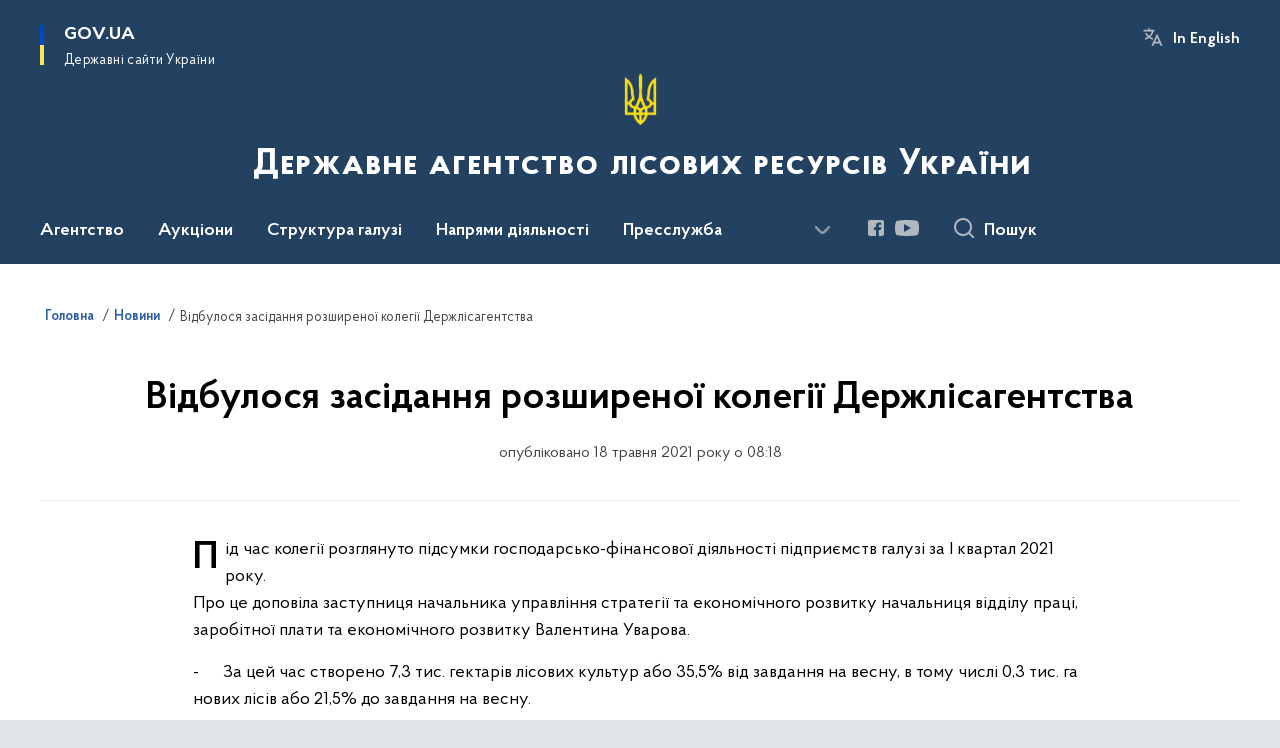

--- FILE ---
content_type: text/html; charset=UTF-8
request_url: https://forest.gov.ua/news/vidbulosya-zasidannya-rozshirenoyi-kolegiyi-derzhlisagentstva
body_size: 302322
content:

<!DOCTYPE html>
<html lang="uk">

<head>
    <link rel="canonical" href="https://forest.gov.ua/news/vidbulosya-zasidannya-rozshirenoyi-kolegiyi-derzhlisagentstva"/ nonce="deEWjCIbrn1l62gmx9i6JarkGAGrCSSH">
    <meta charset="utf-8">
    <title>Відбулося засідання розширеної колегії Держлісагентства | Державне агентство лісових ресурсів України </title>
    <!--meta info-->
    <meta name="viewport" content="width=device-width, initial-scale=1, shrink-to-fit=no, user-scalable=yes, maximum-scale=2.0">
    <meta name="author" content="Kitsoft">
    <meta name="description" content="Під&amp;nbsp;час&amp;nbsp;колегії&amp;nbsp;розглянуто&amp;nbsp;підсумки&amp;nbsp;господарсько-фінансової&amp;nbsp;діяльності&amp;nbsp;підприємств&amp;nbsp;галузі&amp;nbsp;за І квартал 2021 року">
    <meta name="title" content="Відбулося засідання розширеної колегії Держлісагентства">
    <meta name="keywords" content=""/>
    <!-- meta info-->
    
<meta property="og:url" content="https://forest.gov.ua/news/vidbulosya-zasidannya-rozshirenoyi-kolegiyi-derzhlisagentstva"/>
<meta property="og:title" content="Державне агенство лісових ресурсів України - Відбулося засідання розширеної колегії Держлісагентства"/>
<meta property="og:description" content="Під&amp;nbsp;час&amp;nbsp;колегії&amp;nbsp;розглянуто&amp;nbsp;підсумки&amp;nbsp;господарсько-фінансової&amp;nbsp;діяльності&amp;nbsp;підприємств&amp;nbsp;галузі&amp;nbsp;за І квартал 2021 року"/>
<meta property="og:image" content="https://forest.gov.ua/storage/app/sites/8/titl1e.png">

<meta property="og:image:width" content="520" />
<meta property="og:image:height" content="315" />    <meta name="msapplication-TileColor" content="#ffffff">
<meta name="msapplication-TileImage" content="https://forest.gov.ua/themes/odv/assets/images/favicon/ms-icon-144x144.png">
<meta name="theme-color" content="#ffffff">

<link rel="apple-touch-icon" sizes="57x57" href="https://forest.gov.ua/themes/odv/assets/images/favicon/apple-icon-57x57.png"/ nonce="deEWjCIbrn1l62gmx9i6JarkGAGrCSSH">
<link rel="apple-touch-icon" sizes="60x60" href="https://forest.gov.ua/themes/odv/assets/images/favicon/apple-icon-60x60.png"/ nonce="deEWjCIbrn1l62gmx9i6JarkGAGrCSSH">
<link rel="apple-touch-icon" sizes="72x72" href="https://forest.gov.ua/themes/odv/assets/images/favicon/apple-icon-72x72.png"/ nonce="deEWjCIbrn1l62gmx9i6JarkGAGrCSSH">
<link rel="apple-touch-icon" sizes="76x76" href="https://forest.gov.ua/themes/odv/assets/images/favicon/apple-icon-76x76.png"/ nonce="deEWjCIbrn1l62gmx9i6JarkGAGrCSSH">
<link rel="apple-touch-icon" sizes="114x114" href="https://forest.gov.ua/themes/odv/assets/images/favicon/apple-icon-114x114.png"/ nonce="deEWjCIbrn1l62gmx9i6JarkGAGrCSSH">
<link rel="apple-touch-icon" sizes="120x120" href="https://forest.gov.ua/themes/odv/assets/images/favicon/apple-icon-120x120.png"/ nonce="deEWjCIbrn1l62gmx9i6JarkGAGrCSSH">
<link rel="apple-touch-icon" sizes="144x144" href="https://forest.gov.ua/themes/odv/assets/images/favicon/apple-icon-144x144.png"/ nonce="deEWjCIbrn1l62gmx9i6JarkGAGrCSSH">
<link rel="apple-touch-icon" sizes="152x152" href="https://forest.gov.ua/themes/odv/assets/images/favicon/apple-icon-152x152.png"/ nonce="deEWjCIbrn1l62gmx9i6JarkGAGrCSSH">
<link rel="apple-touch-icon" sizes="180x180" href="https://forest.gov.ua/themes/odv/assets/images/favicon/apple-icon-180x180.png"/ nonce="deEWjCIbrn1l62gmx9i6JarkGAGrCSSH">
<link rel="icon" type="image/png" sizes="192x192" href="https://forest.gov.ua/themes/odv/assets/images/favicon/android-icon-192x192.png"/ nonce="deEWjCIbrn1l62gmx9i6JarkGAGrCSSH">
<link rel="icon" type="image/png" sizes="144x144" href="https://forest.gov.ua/themes/odv/assets/images/favicon/android-icon-144x144.png"/ nonce="deEWjCIbrn1l62gmx9i6JarkGAGrCSSH">
<link rel="icon" type="image/png" sizes="96x96" href="https://forest.gov.ua/themes/odv/assets/images/favicon/android-icon-96x96.png"/ nonce="deEWjCIbrn1l62gmx9i6JarkGAGrCSSH">
<link rel="icon" type="image/png" sizes="72x72" href="https://forest.gov.ua/themes/odv/assets/images/favicon/android-icon-72x72.png"/ nonce="deEWjCIbrn1l62gmx9i6JarkGAGrCSSH">
<link rel="icon" type="image/png" sizes="48x48" href="https://forest.gov.ua/themes/odv/assets/images/favicon/android-icon-48x48.png"/ nonce="deEWjCIbrn1l62gmx9i6JarkGAGrCSSH">
<link rel="icon" type="image/png" sizes="36x36" href="https://forest.gov.ua/themes/odv/assets/images/favicon/android-icon-36x36.png"/ nonce="deEWjCIbrn1l62gmx9i6JarkGAGrCSSH">
<link rel="icon" type="image/png" sizes="32x32" href="https://forest.gov.ua/themes/odv/assets/images/favicon/favicon-32x32.png"/ nonce="deEWjCIbrn1l62gmx9i6JarkGAGrCSSH">
<link rel="icon" type="image/png" sizes="96x96" href="https://forest.gov.ua/themes/odv/assets/images/favicon/favicon-96x96.png"/ nonce="deEWjCIbrn1l62gmx9i6JarkGAGrCSSH">
<link rel="icon" type="image/png" sizes="16x16" href="https://forest.gov.ua/themes/odv/assets/images/favicon/favicon-16x16.png"/ nonce="deEWjCIbrn1l62gmx9i6JarkGAGrCSSH">
<link rel="manifest" href="https://forest.gov.ua/themes/odv/assets/images/favicon/manifest.json"/ nonce="deEWjCIbrn1l62gmx9i6JarkGAGrCSSH">
        <link rel="stylesheet" type="text/css"
          href="https://cdnjs.cloudflare.com/ajax/libs/material-design-iconic-font/2.2.0/css/material-design-iconic-font.min.css"/ nonce="deEWjCIbrn1l62gmx9i6JarkGAGrCSSH">
    <link rel="stylesheet" type="text/css" href="https://forest.gov.ua/combine/a87a0b4c319ad2c5116acf7479fdfedd-1763574383"/ nonce="deEWjCIbrn1l62gmx9i6JarkGAGrCSSH">

        		<!-- Global site tag (gtag.js) - Google Analytics -->
		<script async src="https://www.googletagmanager.com/gtag/js?id=G-LMQVXG3Q1L" nonce="deEWjCIbrn1l62gmx9i6JarkGAGrCSSH"></script>
		<script nonce="deEWjCIbrn1l62gmx9i6JarkGAGrCSSH">
            window.dataLayer = window.dataLayer || [];
            function gtag(){dataLayer.push(arguments);}
                        gtag('js', new Date());
            gtag('config', 'G-LMQVXG3Q1L', {
				cookie_flags: 'max-age=7200;secure;samesite=none'
			});
		</script>
    
    <script nonce="deEWjCIbrn1l62gmx9i6JarkGAGrCSSH">
window.multiLang = {
    allPages: {
        postsName: `Новини`,
        eventsName: `Події`,
        mediagalleriesName: `Медіагалереї`,
        meetingsText: `Засідання`,
        servicesText: `Послуги`,
        pagesText: `Сторінки`,
        moreByThemeText: `Більше за темою`,
        foundResultText: `Знайдено`,
        notFoundText: `Нічого не знайдено`,
        notFoundTextVehicles: `Не знайдено жодного транспортного засобу, спробуйте ще раз або перевірте правильність введених даних`,
        notFoundTextTerrorists: `Не знайдено жодного терориста, спробуйте ще раз або перевірте правильність введених даних`,
        notFoundTextDisappeared: `Не знайдено жодного зниклого громадянина, спробуйте ще раз або перевірте правильність введених даних`,
        notFoundTextDisappearedOOS: `Не знайдено жодної зниклої особи, спробуйте ще раз або перевірте правильність введених даних`,
        loadMoreText: `Завантажуємо ще`,
        loadMoreHintText: `Прокрутіть, щоб завантажити ще`,
        exeptionText: `Щось пішло не так`,
        shortRequest: `Закороткий пошуковий запит`,
        periodText: `За період`,
        authorNameText: `Автор`,
        docName: `від`,
        chosenCategoryText: `Розпорядження`,
        requestSearchText: `Ви шукали`,
        changeVisionText: `Налаштування доступності`,
        changeVisionNormalText: `Стандартна версія`,
        chooseDateText: `Виберіть дату`,
        validateFormFile: `Прикріпіть файл`,
        yearText: `року`,
        chosenNothingWasFound: `За вашим пошуковим запитом нічого не знайдено: `,
        noNewEvents: `Поки що, запланованих подій на майбутнє більше немає`,
        noNewEventsDescription: `Завітайте пізніше, можливо, наші менеджери як раз працюють над додаванням нових подій.`,
        eventsAreCompleted: `Події завершено`,
        singleEventAreCompleted: `завершено`,
        choicesLoading: `Завантажуємо...`,
        choicesNoResults: `Нічого не знайдено`,
        choicesNoChoices: `Вибору немає`,
        noSiteKeyForReCaptcha: `Відсутній параметр для reCaptcha, відправка форми неможлива`,
        noContent: `Інформація відсутня`,
        totalItemsText: `Всього`,
        downloadFile: `Завантажити`,
        viewFile: `Переглянути`,
        verifSingleElText: `перевірка`,
        verifTwoElText: `перевірки`,
        verifManyText: `перевірок`,
        document: `Документ`,
        hoursAgo: `година тому|години тому|годин тому`,
        documentsText: `документ|документи|документів`,
        documentNum: `Реєстраційний номер`,
        documentDate: `Дата створення, надходження документа`,
        docType: `Назва, вид документа`,
        documentName: `Джерело інформації (автор, відповідальний підрозділ)`,
        documentExcerpt: `Галузь, ключові слова`,
        zoomInText: `Збільшити масштаб`,
        zoomOutText: `Зменшити масштаб`,
        fullscreenText: `Повний екран`,
        mapText: `Інтерактивна мапа`,
        loadingText: `Завантажуємо...`,
        noChoicesText: `Вибору немає`,
        downloadOriginalImage: `Завантажити оригінальне зображення`,
        closeEsc: `Закрити (ESC)`,
        slideTitle: `Слайд`,
        slideFrom: `з`
    },
    search: {
        personsText: `Персони`,
        newsText: `Новини`,
        actsText: `НПА`,
        eventsText: `Анонси`,
        pagesText: `Сторінки`,
        mediagalleriesText: `Медіагалереї`,
        ariaMaterialTypeFilter: `Відфільтрувати за типом матеріалу`,
        materials: `матеріал|матеріали|матеріалів`,
        materialNotFound: `За вашим запитом не знайдено матеріалів`,
        materialFounded: `За вашим запитом знайдено`,
        materialsText: `матеріалів`,
        leftSidebarText: `За типом матеріалу`,
        requestPeriodTextFrom: `з`,
        requestPeriodTextTo: ` по`,
        requestFoundedText: `Знайдено`,
        requestTypeDoc: `документи`,
        itemsAmountString_1: `матеріал`,
        itemsAmountString_2: `матеріала`,
        bySearchKey: `за запитом`,
        searchMessage: `Заповніть поле ( мінімум 3 символи )`,
    },
    coordination: {
        notFoundText: "Нічого не знайдено",
        exeptionText: "Щось пішло не так",
        allEvents: "Події за весь період",
    },
    timeLine: {
        allTypesname: `Усі типи`,
        projectsName: `Проекти`,
        actsName: `Документи`,
        pagesName: `Сторінка`,
        eventComplete: `Подія завершена`,
        firstPeriodLoadInterval: `З - по`,
        toTest: `До`,
        fromTest: `Дата з`,
        todayText: `Сьогодні`,
        weekText: `За останній тиждень`,
        monthText: `За останній місяць`,
        errMsgDay: `День початку має бути меншим`,
        errMsgMounth: `Місяць початку має бути меншим`,
        errMsgYear: `Рік початку має бути меншим`,
    },
    all: {
        changeVisionText: "Людям із порушенням зору",
        changeVisionNormalText: "Стандартна версія"
    }
}
// console.log(window.multiLang);

</script>
</head>
<body>
    <a href="#mainContent" tabindex="0" class="link-skip">
        Перейти до основного вмісту
        <span class="link-skip-icon" aria-hidden="true"></span>
    </a>
    
    <div class="wrapper">
        <!-- Header -->
        <header class="header" id="layout-header">
            
<!-- Nav -->
<div class="header-bg">
    <div class="row justify-content-between">

        <div class="d-block d-lg-none navbar-fixed-top" data-spy="affix" data-offset-top="157">
            <div class="menu-for-small-devices d-block d-lg-none" id="menuSm">
                <div class="header-top">
                    <button class="header-menu-close closeMenuSm" aria-label="Закрити меню навігації"></button>
                    <div class="ml-auto">
                                                <button class="multi-language"
                onclick="$(this).request('onSwitchLocale', {data: {locale: 'en', url: '/'}}); return false;">In English</button>
                        </div>
                </div>
                <div class="menu-sm-wrap-for-scroll">
                    <div class="menu-container">
                        <nav class="menu" aria-label="Головне меню">
                        <a href="javascript:void(0);"
           class="js-menu-link showSubmenu"
            role="button" aria-haspopup="true" aria-expanded="false"         >
            Агентство
        </a>
        <div class="submenu">
            <div id="submenu-1">
                <div class="header-top d-flex d-lg-none">
                    <div class="title backMenu" role="button" tabindex="0" aria-label="Закрити підменю">
                        Агентство
                    </div>
                    <div class="header-menu-close closeMenuSm" role="button" tabindex="0" aria-label="Закрити меню навігації"></div>
                </div>
                <div class="submenu-container d-block d-lg-none">
                                                                                <a href="/agentstvo/polozhennya-pro-derzhlisagentstvo"
                       class="submenu_child d-block"
                       >
                    Положення про Держлісагентство
                    </a>
                                                                                <a href="/agentstvo/kerivnictvo"
                       class="submenu_child d-block"
                       >
                    Керівництво
                    </a>
                                                                                <a href="/agentstvo/konsultativno-doradchi-organi"
                       class="submenu_child d-block"
                       >
                    Консультативно-дорадчі органи
                    </a>
                                                                                <a href="/agentstvo/pravila-vnutrishnogo-trudovogo-rozporyadku"
                       class="submenu_child d-block"
                       >
                    Правила внутрішнього трудового розпорядку
                    </a>
                                                                                                                                                                <a href="/agentstvo/komunikaciyi-z-gromadskistyu"
                       class="submenu_child d-block"
                       >
                    Комунікації з громадськістю
                    </a>
                                                                                <a href="/kolehialni-orhany-upravlinnia"
                       class="submenu_child d-block"
                       >
                    Колегіальні органи управління
                    </a>
                                                                                                                        <a href="/agentstvo/struktura-ta-telefoni-agentstva"
                       class="submenu_child d-block"
                       >
                    Структура та телефони Агентства
                    </a>
                                                                                <a href="/agentstvo/garyacha-liniya"
                       class="submenu_child d-block"
                       >
                    Гаряча лінія
                    </a>
                                                                                                                                                                <a href="/agentstvo/plani-ta-zviti-shchodo-roboti-derzhlisagentstva"
                       class="submenu_child d-block"
                       >
                    Плани та звіти щодо роботи Держлісагентства
                    </a>
                                                                                <a href="/agentstvo/bezoplatna-pravova-dopomoga"
                       class="submenu_child d-block"
                       >
                    Безоплатна правова допомога
                    </a>
                                                                                                                        <a href="/agentstvo/konkurs-na-zajnyattya-vakantnih-posad-derzhavnih-sluzhbovciv-teritorialnih-organiv"
                       class="submenu_child d-block"
                       >
                    Конкурс на зайняття вакантних посад державних службовців територіальних органів
                    </a>
                                                                                <a href="/agentstvo/konkurs-na-zamishchennya-vakantnih-posad-derzhavnih-sluzhbovciv-derzhlisagentstva"
                       class="submenu_child d-block"
                       >
                    Конкурс на заміщення вакантних посад державних службовців Держлісагентства
                    </a>
                                                                                <a href="/agentstvo/zasidannya-viborchoyi-komisiyi"
                       class="submenu_child d-block"
                       >
                    Засідання виборчої комісії
                    </a>
                                                                                <a href="/agentstvo/perelik-pidpriyemstv-shcho-pidlyagayut-ukrupnennyu-v-ramkah-reformuvannya"
                       class="submenu_child d-block"
                       >
                    Перелік підприємств, що підлягають укрупненню в рамках реформування
                    </a>
                                                                                <a href="/agentstvo/publichna-informaciia"
                       class="submenu_child d-block"
                       >
                    Публічна інформація
                    </a>
                                                                            </div>
            </div>
            <div class="row d-none d-lg-flex">
                                <div class="col-md-4">
                                                            <a href="/agentstvo/polozhennya-pro-derzhlisagentstvo"
                       class="submenu_child d-block"
                       >
                    Положення про Держлісагентство
                    </a>
                                                                                <a href="/agentstvo/kerivnictvo"
                       class="submenu_child d-block"
                       >
                    Керівництво
                    </a>
                                                                                <a href="/agentstvo/konsultativno-doradchi-organi"
                       class="submenu_child d-block"
                       >
                    Консультативно-дорадчі органи
                    </a>
                                                                                <a href="/agentstvo/pravila-vnutrishnogo-trudovogo-rozporyadku"
                       class="submenu_child d-block"
                       >
                    Правила внутрішнього трудового розпорядку
                    </a>
                                                                                                                                                                <a href="/agentstvo/komunikaciyi-z-gromadskistyu"
                       class="submenu_child d-block"
                       >
                    Комунікації з громадськістю
                    </a>
                                                                                <a href="/kolehialni-orhany-upravlinnia"
                       class="submenu_child d-block"
                       >
                    Колегіальні органи управління
                    </a>
                                                        </div>
                                <div class="col-md-4">
                                                            <a href="/agentstvo/struktura-ta-telefoni-agentstva"
                       class="submenu_child d-block"
                       >
                    Структура та телефони Агентства
                    </a>
                                                                                <a href="/agentstvo/garyacha-liniya"
                       class="submenu_child d-block"
                       >
                    Гаряча лінія
                    </a>
                                                                                                                                                                <a href="/agentstvo/plani-ta-zviti-shchodo-roboti-derzhlisagentstva"
                       class="submenu_child d-block"
                       >
                    Плани та звіти щодо роботи Держлісагентства
                    </a>
                                                                                <a href="/agentstvo/bezoplatna-pravova-dopomoga"
                       class="submenu_child d-block"
                       >
                    Безоплатна правова допомога
                    </a>
                                                        </div>
                                <div class="col-md-4">
                                                            <a href="/agentstvo/konkurs-na-zajnyattya-vakantnih-posad-derzhavnih-sluzhbovciv-teritorialnih-organiv"
                       class="submenu_child d-block"
                       >
                    Конкурс на зайняття вакантних посад державних службовців територіальних органів
                    </a>
                                                                                <a href="/agentstvo/konkurs-na-zamishchennya-vakantnih-posad-derzhavnih-sluzhbovciv-derzhlisagentstva"
                       class="submenu_child d-block"
                       >
                    Конкурс на заміщення вакантних посад державних службовців Держлісагентства
                    </a>
                                                                                <a href="/agentstvo/zasidannya-viborchoyi-komisiyi"
                       class="submenu_child d-block"
                       >
                    Засідання виборчої комісії
                    </a>
                                                                                <a href="/agentstvo/perelik-pidpriyemstv-shcho-pidlyagayut-ukrupnennyu-v-ramkah-reformuvannya"
                       class="submenu_child d-block"
                       >
                    Перелік підприємств, що підлягають укрупненню в рамках реформування
                    </a>
                                                                                <a href="/agentstvo/publichna-informaciia"
                       class="submenu_child d-block"
                       >
                    Публічна інформація
                    </a>
                                                        </div>
                            </div>
        </div>
                                <a href="javascript:void(0);"
           class="js-menu-link showSubmenu"
            role="button" aria-haspopup="true" aria-expanded="false"         >
            Аукціони
        </a>
        <div class="submenu">
            <div id="submenu-2">
                <div class="header-top d-flex d-lg-none">
                    <div class="title backMenu" role="button" tabindex="0" aria-label="Закрити підменю">
                        Аукціони
                    </div>
                    <div class="header-menu-close closeMenuSm" role="button" tabindex="0" aria-label="Закрити меню навігації"></div>
                </div>
                <div class="submenu-container d-block d-lg-none">
                                                                                <a href="https://www.ukrforest.com/auction_next"
                       class="submenu_child d-block"
                       target="_blank">
                    Аукціонні торги з продажу необробленої деревини
                    </a>
                                                                                                                    </div>
            </div>
            <div class="row d-none d-lg-flex">
                                <div class="col-md-4">
                                                            <a href="https://www.ukrforest.com/auction_next"
                       class="submenu_child d-block"
                       target="_blank">
                    Аукціонні торги з продажу необробленої деревини
                    </a>
                                                        </div>
                                <div class="col-md-4">
                                    </div>
                            </div>
        </div>
                                <a href="javascript:void(0);"
           class="js-menu-link showSubmenu"
            role="button" aria-haspopup="true" aria-expanded="false"         >
            Структура галузі
        </a>
        <div class="submenu">
            <div id="submenu-3">
                <div class="header-top d-flex d-lg-none">
                    <div class="title backMenu" role="button" tabindex="0" aria-label="Закрити підменю">
                        Структура галузі
                    </div>
                    <div class="header-menu-close closeMenuSm" role="button" tabindex="0" aria-label="Закрити меню навігації"></div>
                </div>
                <div class="submenu-container d-block d-lg-none">
                                                                                <a href="/struktura-galuzi/teritorialni-organi"
                       class="submenu_child d-block"
                       >
                    Територіальні органи
                    </a>
                                                                                                                        <a href="/struktura-galuzi/pidvidomchi-pidpriyemstva-ta-ustanovi-bezposerednogo-pidporyadkuvannya"
                       class="submenu_child d-block"
                       >
                    Підвідомчі підприємства та установи безпосереднього підпорядкування
                    </a>
                                                                                                                        <a href="https://forest.gov.ua/struktura-galuzi/osnovni-zavdannia-ta-funktsii-strukturnykh-pidrozdiliv"
                       class="submenu_child d-block"
                       >
                    Основні завдання та функції структурних підрозділів
                    </a>
                                                                                                                    </div>
            </div>
            <div class="row d-none d-lg-flex">
                                <div class="col-md-4">
                                                            <a href="/struktura-galuzi/teritorialni-organi"
                       class="submenu_child d-block"
                       >
                    Територіальні органи
                    </a>
                                                        </div>
                                <div class="col-md-4">
                                                            <a href="/struktura-galuzi/pidvidomchi-pidpriyemstva-ta-ustanovi-bezposerednogo-pidporyadkuvannya"
                       class="submenu_child d-block"
                       >
                    Підвідомчі підприємства та установи безпосереднього підпорядкування
                    </a>
                                                        </div>
                                <div class="col-md-4">
                                                            <a href="https://forest.gov.ua/struktura-galuzi/osnovni-zavdannia-ta-funktsii-strukturnykh-pidrozdiliv"
                       class="submenu_child d-block"
                       >
                    Основні завдання та функції структурних підрозділів
                    </a>
                                                        </div>
                                <div class="col-md-4">
                                    </div>
                            </div>
        </div>
                                <a href="javascript:void(0);"
           class="js-menu-link showSubmenu"
            role="button" aria-haspopup="true" aria-expanded="false"         >
            Напрями діяльності
        </a>
        <div class="submenu">
            <div id="submenu-4">
                <div class="header-top d-flex d-lg-none">
                    <div class="title backMenu" role="button" tabindex="0" aria-label="Закрити підменю">
                        Напрями діяльності
                    </div>
                    <div class="header-menu-close closeMenuSm" role="button" tabindex="0" aria-label="Закрити меню навігації"></div>
                </div>
                <div class="submenu-container d-block d-lg-none">
                                                                                <a href="/napryamki-diyalnosti/lisi-ukrayini"
                       class="submenu_child d-block"
                       >
                    Ліси України
                    </a>
                                                                                <a href="/napryamki-diyalnosti/lisove-gospodarstvo"
                       class="submenu_child d-block"
                       >
                    Лісове господарство
                    </a>
                                                                                <a href="/napryamki-diyalnosti/mislivske-gospodarstvo-main"
                       class="submenu_child d-block"
                       >
                    Мисливське господарство
                    </a>
                                                                                <a href="https://forest.gov.ua/napryamki-diyalnosti/vikoristannya-lisovih-resursiv"
                       class="submenu_child d-block"
                       >
                    Використання лісових ресурсів
                    </a>
                                                                                <a href="/napryamki-diyalnosti/grafik-vidvodiv-nasadzhen-v-rubki"
                       class="submenu_child d-block"
                       >
                    Графік відводів насаджень в рубки
                    </a>
                                                                                                                        <a href="/napryamki-diyalnosti/mizhnarodna-diyalnist"
                       class="submenu_child d-block"
                       >
                    Міжнародна діяльність
                    </a>
                                                                                <a href="/napryamki-diyalnosti/naukove-zabezpechennya-galuzi"
                       class="submenu_child d-block"
                       >
                    Наукове забезпечення галузі
                    </a>
                                                                                <a href="https://prozorro.gov.ua/search/plan?edrpou=37507901"
                       class="submenu_child d-block"
                       >
                    Державні закупівлі
                    </a>
                                                                                <a href="/napryamki-diyalnosti/zaborgovanist-iz-zarobitnoyi-plati"
                       class="submenu_child d-block"
                       >
                    Заборгованість із заробтної плати
                    </a>
                                                                                                                        <a href="/napryamki-diyalnosti/kadrove-zabezpechennya"
                       class="submenu_child d-block"
                       >
                    Кадрове забезпечення
                    </a>
                                                                                <a href="/napryamki-diyalnosti/mislivske-gospodarstvo-main/administrativni-poslugi"
                       class="submenu_child d-block"
                       >
                    Адміністративні послуги
                    </a>
                                                                                <a href="/napryamki-diyalnosti/antikorupcijna-diyalnist"
                       class="submenu_child d-block"
                       >
                    Антикорупційна діяльність
                    </a>
                                                                                <a href="/napryamki-diyalnosti/derzhavnij-naglyad-kontrol"
                       class="submenu_child d-block"
                       >
                    Державний нагляд (контроль)
                    </a>
                                                                                <a href="/napryamki-diyalnosti/sertifikaciya-lisiv"
                       class="submenu_child d-block"
                       >
                    Сертифікація лісів
                    </a>
                                                                            </div>
            </div>
            <div class="row d-none d-lg-flex">
                                <div class="col-md-4">
                                                            <a href="/napryamki-diyalnosti/lisi-ukrayini"
                       class="submenu_child d-block"
                       >
                    Ліси України
                    </a>
                                                                                <a href="/napryamki-diyalnosti/lisove-gospodarstvo"
                       class="submenu_child d-block"
                       >
                    Лісове господарство
                    </a>
                                                                                <a href="/napryamki-diyalnosti/mislivske-gospodarstvo-main"
                       class="submenu_child d-block"
                       >
                    Мисливське господарство
                    </a>
                                                                                <a href="https://forest.gov.ua/napryamki-diyalnosti/vikoristannya-lisovih-resursiv"
                       class="submenu_child d-block"
                       >
                    Використання лісових ресурсів
                    </a>
                                                                                <a href="/napryamki-diyalnosti/grafik-vidvodiv-nasadzhen-v-rubki"
                       class="submenu_child d-block"
                       >
                    Графік відводів насаджень в рубки
                    </a>
                                                        </div>
                                <div class="col-md-4">
                                                            <a href="/napryamki-diyalnosti/mizhnarodna-diyalnist"
                       class="submenu_child d-block"
                       >
                    Міжнародна діяльність
                    </a>
                                                                                <a href="/napryamki-diyalnosti/naukove-zabezpechennya-galuzi"
                       class="submenu_child d-block"
                       >
                    Наукове забезпечення галузі
                    </a>
                                                                                <a href="https://prozorro.gov.ua/search/plan?edrpou=37507901"
                       class="submenu_child d-block"
                       >
                    Державні закупівлі
                    </a>
                                                                                <a href="/napryamki-diyalnosti/zaborgovanist-iz-zarobitnoyi-plati"
                       class="submenu_child d-block"
                       >
                    Заборгованість із заробтної плати
                    </a>
                                                        </div>
                                <div class="col-md-4">
                                                            <a href="/napryamki-diyalnosti/kadrove-zabezpechennya"
                       class="submenu_child d-block"
                       >
                    Кадрове забезпечення
                    </a>
                                                                                <a href="/napryamki-diyalnosti/mislivske-gospodarstvo-main/administrativni-poslugi"
                       class="submenu_child d-block"
                       >
                    Адміністративні послуги
                    </a>
                                                                                <a href="/napryamki-diyalnosti/antikorupcijna-diyalnist"
                       class="submenu_child d-block"
                       >
                    Антикорупційна діяльність
                    </a>
                                                                                <a href="/napryamki-diyalnosti/derzhavnij-naglyad-kontrol"
                       class="submenu_child d-block"
                       >
                    Державний нагляд (контроль)
                    </a>
                                                                                <a href="/napryamki-diyalnosti/sertifikaciya-lisiv"
                       class="submenu_child d-block"
                       >
                    Сертифікація лісів
                    </a>
                                                        </div>
                            </div>
        </div>
                                <a href="javascript:void(0);"
           class="js-menu-link showSubmenu"
            role="button" aria-haspopup="true" aria-expanded="false"         >
            Пресслужба
        </a>
        <div class="submenu">
            <div id="submenu-5">
                <div class="header-top d-flex d-lg-none">
                    <div class="title backMenu" role="button" tabindex="0" aria-label="Закрити підменю">
                        Пресслужба
                    </div>
                    <div class="header-menu-close closeMenuSm" role="button" tabindex="0" aria-label="Закрити меню навігації"></div>
                </div>
                <div class="submenu-container d-block d-lg-none">
                                                                                <a href="#"
                       class="submenu_child d-block"
                       >
                    Анонси
                    </a>
                                                                                <a href="/timeline?&type=posts"
                       class="submenu_child d-block"
                       >
                    Новини
                    </a>
                                                                                                                        <a href="https://www.youtube.com/channel/UCgTMXcVw1qhtzyiSDu2Imaw/"
                       class="submenu_child d-block"
                       >
                    Відео
                    </a>
                                                                                <a href="/pres-sluzhba/doslidzhennia"
                       class="submenu_child d-block"
                       >
                    Дослідження
                    </a>
                                                                                                                        <a href="/pres-sluzhba/kontakti"
                       class="submenu_child d-block"
                       >
                    Контакти
                    </a>
                                                                            </div>
            </div>
            <div class="row d-none d-lg-flex">
                                <div class="col-md-4">
                                                            <a href="#"
                       class="submenu_child d-block"
                       >
                    Анонси
                    </a>
                                                                                <a href="/timeline?&type=posts"
                       class="submenu_child d-block"
                       >
                    Новини
                    </a>
                                                        </div>
                                <div class="col-md-4">
                                                            <a href="https://www.youtube.com/channel/UCgTMXcVw1qhtzyiSDu2Imaw/"
                       class="submenu_child d-block"
                       >
                    Відео
                    </a>
                                                                                <a href="/pres-sluzhba/doslidzhennia"
                       class="submenu_child d-block"
                       >
                    Дослідження
                    </a>
                                                        </div>
                                <div class="col-md-4">
                                                            <a href="/pres-sluzhba/kontakti"
                       class="submenu_child d-block"
                       >
                    Контакти
                    </a>
                                                        </div>
                            </div>
        </div>
                                    <a class="js-menu-link" href="https://drovae.gov.ua/"
                target="_blank" rel="nofollow"                            >ДроваЄ</a>
                                <a href="javascript:void(0);"
           class="js-menu-link showSubmenu"
            role="button" aria-haspopup="true" aria-expanded="false"         >
            Регуляторна діяльність
        </a>
        <div class="submenu">
            <div id="submenu-7">
                <div class="header-top d-flex d-lg-none">
                    <div class="title backMenu" role="button" tabindex="0" aria-label="Закрити підменю">
                        Регуляторна діяльність
                    </div>
                    <div class="header-menu-close closeMenuSm" role="button" tabindex="0" aria-label="Закрити меню навігації"></div>
                </div>
                <div class="submenu-container d-block d-lg-none">
                                                                                <a href="/regulyatorna-diyalnist/monitoring-rezultativnosti-regulyatornih-aktiv"
                       class="submenu_child d-block"
                       >
                    Моніторинг результативності регуляторних актів
                    </a>
                                                                                <a href="/regulyatorna-diyalnist/proekti-regulyatornih-aktiv"
                       class="submenu_child d-block"
                       >
                    Проекти регуляторних актів
                    </a>
                                                                                                                        <a href="/regulyatorna-diyalnist/informaciya-pro-zdijsnennya-derzhavnoyi-regulyatornoyi-politiki"
                       class="submenu_child d-block"
                       >
                    Інформація про здійснення державної регуляторної політики
                    </a>
                                                                                <a href="/regulyatorna-diyalnist/planuvannya-diyalnosti-z-pidgotovki-regulyatornih-aktiv"
                       class="submenu_child d-block"
                       >
                    Планування діяльності з підготовки регуляторних актів
                    </a>
                                                                                                                    </div>
            </div>
            <div class="row d-none d-lg-flex">
                                <div class="col-md-4">
                                                            <a href="/regulyatorna-diyalnist/monitoring-rezultativnosti-regulyatornih-aktiv"
                       class="submenu_child d-block"
                       >
                    Моніторинг результативності регуляторних актів
                    </a>
                                                                                <a href="/regulyatorna-diyalnist/proekti-regulyatornih-aktiv"
                       class="submenu_child d-block"
                       >
                    Проекти регуляторних актів
                    </a>
                                                        </div>
                                <div class="col-md-4">
                                                            <a href="/regulyatorna-diyalnist/informaciya-pro-zdijsnennya-derzhavnoyi-regulyatornoyi-politiki"
                       class="submenu_child d-block"
                       >
                    Інформація про здійснення державної регуляторної політики
                    </a>
                                                                                <a href="/regulyatorna-diyalnist/planuvannya-diyalnosti-z-pidgotovki-regulyatornih-aktiv"
                       class="submenu_child d-block"
                       >
                    Планування діяльності з підготовки регуляторних актів
                    </a>
                                                        </div>
                                <div class="col-md-4">
                                    </div>
                            </div>
        </div>
                                                    <a class="js-menu-link" href="https://forest.gov.ua/pres-sluzhba/doslidzhennia"
                                          >Дослідження</a>
            </nav>                    </div>

                    <div class="header-services">
                                                
                        <div class="header-services-item">
                            
    <div class="socials" aria-label="Соціальні мережі">
                                                                        <a href="https://www.facebook.com/forestUKR"
               target="_blank"
               aria-label="Сторінка у Facebook (відкриває нове вікно)"
               rel="nofollow noopener noreferrer"
               class="socials-link socials-link-facebook-square">
            </a>
                                                                        <a href="https://www.youtube.com/channel/UCgTMXcVw1qhtzyiSDu2Imaw/"
               target="_blank"
               aria-label="Сторінка у Youtube (відкриває нове вікно)"
               rel="nofollow noopener noreferrer"
               class="socials-link socials-link-youtube-play">
            </a>
            </div>
                        </div>
                        <div class="header-services-item">
                            
                        </div>
                        <div class="mt-5">
                            <button class="main-logo"
                                    data-bs-toggle="modal"
                                    data-bs-target="#govModal"
                                    aria-haspopup="true"
                                    aria-expanded="false">
                                <span class="icon"></span>
                                <span class="main-logo_text">
                                <span>gov.ua</span>
                                    <span class="light">Державні сайти України</span>
                                </span>
                            </button>
                        </div>
                    </div>
                </div>
            </div>
            <div class="header-top">
                <button class="header-menu-icon" id="shomMenuSm" aria-label="Показати меню навігації">
                    <span class="visually-hidden">Меню</span>
                </button>
                <button class="header-search-btn js-search-toggle" aria-haspopup="true" aria-expanded="false">
                    Пошук
                </button>
            </div>
        </div>
        <div class="col-md-3 d-none d-lg-block">
            <button class="main-logo"
                    data-bs-toggle="modal"
                    data-bs-target="#govModal"
                    aria-haspopup="true">
                <span class="icon"></span>
                <span class="main-logo_text">
                    <span>GOV.UA</span>
                    <span class="light">Державні сайти України</span>
                </span>
            </button>
        </div>
        <div class="col-md-3 d-none d-lg-flex">
            <div class="ml-auto d-flex flex-column align-items-end" role="navigation" aria-label="Налаштування мови та доступності">

                
                                        <button class="multi-language"
                onclick="$(this).request('onSwitchLocale', {data: {locale: 'en', url: '/'}}); return false;">In English</button>
    
                            </div>
        </div>
        <div class="col-md-12 text-center">
            <a href="/" class="main-title" aria-label="На головну сторінку">
                <div class="icon"
                                          style="background-image: url('https://forest.gov.ua/storage/app/sites/8/gerb.png')"
                     >
                </div>
                                    <div class="main-title-text">Державне агентство лісових ресурсів України</div>
                                <div class="light">
                    
                </div>
            </a>
        </div>
        <div class="col-md-12">

            <div class="menu-container mt-2">

                <div class="d-none d-lg-block">
                    <div id="menuDesktop" class="menu-desktop row">
                        <div class="menu-desktop-wrap">
                                    <nav class="menu" aria-label="Головне меню">
                        <a href="javascript:void(0);"
           class="js-menu-link showSubmenu"
            role="button" aria-haspopup="true" aria-expanded="false"         >
            Агентство
        </a>
        <div class="submenu">
            <div id="submenu-1">
                <div class="header-top d-flex d-lg-none">
                    <div class="title backMenu" role="button" tabindex="0" aria-label="Закрити підменю">
                        Агентство
                    </div>
                    <div class="header-menu-close closeMenuSm" role="button" tabindex="0" aria-label="Закрити меню навігації"></div>
                </div>
                <div class="submenu-container d-block d-lg-none">
                                                                                <a href="/agentstvo/polozhennya-pro-derzhlisagentstvo"
                       class="submenu_child d-block"
                       >
                    Положення про Держлісагентство
                    </a>
                                                                                <a href="/agentstvo/kerivnictvo"
                       class="submenu_child d-block"
                       >
                    Керівництво
                    </a>
                                                                                <a href="/agentstvo/konsultativno-doradchi-organi"
                       class="submenu_child d-block"
                       >
                    Консультативно-дорадчі органи
                    </a>
                                                                                <a href="/agentstvo/pravila-vnutrishnogo-trudovogo-rozporyadku"
                       class="submenu_child d-block"
                       >
                    Правила внутрішнього трудового розпорядку
                    </a>
                                                                                                                                                                <a href="/agentstvo/komunikaciyi-z-gromadskistyu"
                       class="submenu_child d-block"
                       >
                    Комунікації з громадськістю
                    </a>
                                                                                <a href="/kolehialni-orhany-upravlinnia"
                       class="submenu_child d-block"
                       >
                    Колегіальні органи управління
                    </a>
                                                                                                                        <a href="/agentstvo/struktura-ta-telefoni-agentstva"
                       class="submenu_child d-block"
                       >
                    Структура та телефони Агентства
                    </a>
                                                                                <a href="/agentstvo/garyacha-liniya"
                       class="submenu_child d-block"
                       >
                    Гаряча лінія
                    </a>
                                                                                                                                                                <a href="/agentstvo/plani-ta-zviti-shchodo-roboti-derzhlisagentstva"
                       class="submenu_child d-block"
                       >
                    Плани та звіти щодо роботи Держлісагентства
                    </a>
                                                                                <a href="/agentstvo/bezoplatna-pravova-dopomoga"
                       class="submenu_child d-block"
                       >
                    Безоплатна правова допомога
                    </a>
                                                                                                                        <a href="/agentstvo/konkurs-na-zajnyattya-vakantnih-posad-derzhavnih-sluzhbovciv-teritorialnih-organiv"
                       class="submenu_child d-block"
                       >
                    Конкурс на зайняття вакантних посад державних службовців територіальних органів
                    </a>
                                                                                <a href="/agentstvo/konkurs-na-zamishchennya-vakantnih-posad-derzhavnih-sluzhbovciv-derzhlisagentstva"
                       class="submenu_child d-block"
                       >
                    Конкурс на заміщення вакантних посад державних службовців Держлісагентства
                    </a>
                                                                                <a href="/agentstvo/zasidannya-viborchoyi-komisiyi"
                       class="submenu_child d-block"
                       >
                    Засідання виборчої комісії
                    </a>
                                                                                <a href="/agentstvo/perelik-pidpriyemstv-shcho-pidlyagayut-ukrupnennyu-v-ramkah-reformuvannya"
                       class="submenu_child d-block"
                       >
                    Перелік підприємств, що підлягають укрупненню в рамках реформування
                    </a>
                                                                                <a href="/agentstvo/publichna-informaciia"
                       class="submenu_child d-block"
                       >
                    Публічна інформація
                    </a>
                                                                            </div>
            </div>
            <div class="row d-none d-lg-flex">
                                <div class="col-md-4">
                                                            <a href="/agentstvo/polozhennya-pro-derzhlisagentstvo"
                       class="submenu_child d-block"
                       >
                    Положення про Держлісагентство
                    </a>
                                                                                <a href="/agentstvo/kerivnictvo"
                       class="submenu_child d-block"
                       >
                    Керівництво
                    </a>
                                                                                <a href="/agentstvo/konsultativno-doradchi-organi"
                       class="submenu_child d-block"
                       >
                    Консультативно-дорадчі органи
                    </a>
                                                                                <a href="/agentstvo/pravila-vnutrishnogo-trudovogo-rozporyadku"
                       class="submenu_child d-block"
                       >
                    Правила внутрішнього трудового розпорядку
                    </a>
                                                                                                                                                                <a href="/agentstvo/komunikaciyi-z-gromadskistyu"
                       class="submenu_child d-block"
                       >
                    Комунікації з громадськістю
                    </a>
                                                                                <a href="/kolehialni-orhany-upravlinnia"
                       class="submenu_child d-block"
                       >
                    Колегіальні органи управління
                    </a>
                                                        </div>
                                <div class="col-md-4">
                                                            <a href="/agentstvo/struktura-ta-telefoni-agentstva"
                       class="submenu_child d-block"
                       >
                    Структура та телефони Агентства
                    </a>
                                                                                <a href="/agentstvo/garyacha-liniya"
                       class="submenu_child d-block"
                       >
                    Гаряча лінія
                    </a>
                                                                                                                                                                <a href="/agentstvo/plani-ta-zviti-shchodo-roboti-derzhlisagentstva"
                       class="submenu_child d-block"
                       >
                    Плани та звіти щодо роботи Держлісагентства
                    </a>
                                                                                <a href="/agentstvo/bezoplatna-pravova-dopomoga"
                       class="submenu_child d-block"
                       >
                    Безоплатна правова допомога
                    </a>
                                                        </div>
                                <div class="col-md-4">
                                                            <a href="/agentstvo/konkurs-na-zajnyattya-vakantnih-posad-derzhavnih-sluzhbovciv-teritorialnih-organiv"
                       class="submenu_child d-block"
                       >
                    Конкурс на зайняття вакантних посад державних службовців територіальних органів
                    </a>
                                                                                <a href="/agentstvo/konkurs-na-zamishchennya-vakantnih-posad-derzhavnih-sluzhbovciv-derzhlisagentstva"
                       class="submenu_child d-block"
                       >
                    Конкурс на заміщення вакантних посад державних службовців Держлісагентства
                    </a>
                                                                                <a href="/agentstvo/zasidannya-viborchoyi-komisiyi"
                       class="submenu_child d-block"
                       >
                    Засідання виборчої комісії
                    </a>
                                                                                <a href="/agentstvo/perelik-pidpriyemstv-shcho-pidlyagayut-ukrupnennyu-v-ramkah-reformuvannya"
                       class="submenu_child d-block"
                       >
                    Перелік підприємств, що підлягають укрупненню в рамках реформування
                    </a>
                                                                                <a href="/agentstvo/publichna-informaciia"
                       class="submenu_child d-block"
                       >
                    Публічна інформація
                    </a>
                                                        </div>
                            </div>
        </div>
                                <a href="javascript:void(0);"
           class="js-menu-link showSubmenu"
            role="button" aria-haspopup="true" aria-expanded="false"         >
            Аукціони
        </a>
        <div class="submenu">
            <div id="submenu-2">
                <div class="header-top d-flex d-lg-none">
                    <div class="title backMenu" role="button" tabindex="0" aria-label="Закрити підменю">
                        Аукціони
                    </div>
                    <div class="header-menu-close closeMenuSm" role="button" tabindex="0" aria-label="Закрити меню навігації"></div>
                </div>
                <div class="submenu-container d-block d-lg-none">
                                                                                <a href="https://www.ukrforest.com/auction_next"
                       class="submenu_child d-block"
                       target="_blank">
                    Аукціонні торги з продажу необробленої деревини
                    </a>
                                                                                                                    </div>
            </div>
            <div class="row d-none d-lg-flex">
                                <div class="col-md-4">
                                                            <a href="https://www.ukrforest.com/auction_next"
                       class="submenu_child d-block"
                       target="_blank">
                    Аукціонні торги з продажу необробленої деревини
                    </a>
                                                        </div>
                                <div class="col-md-4">
                                    </div>
                            </div>
        </div>
                                <a href="javascript:void(0);"
           class="js-menu-link showSubmenu"
            role="button" aria-haspopup="true" aria-expanded="false"         >
            Структура галузі
        </a>
        <div class="submenu">
            <div id="submenu-3">
                <div class="header-top d-flex d-lg-none">
                    <div class="title backMenu" role="button" tabindex="0" aria-label="Закрити підменю">
                        Структура галузі
                    </div>
                    <div class="header-menu-close closeMenuSm" role="button" tabindex="0" aria-label="Закрити меню навігації"></div>
                </div>
                <div class="submenu-container d-block d-lg-none">
                                                                                <a href="/struktura-galuzi/teritorialni-organi"
                       class="submenu_child d-block"
                       >
                    Територіальні органи
                    </a>
                                                                                                                        <a href="/struktura-galuzi/pidvidomchi-pidpriyemstva-ta-ustanovi-bezposerednogo-pidporyadkuvannya"
                       class="submenu_child d-block"
                       >
                    Підвідомчі підприємства та установи безпосереднього підпорядкування
                    </a>
                                                                                                                        <a href="https://forest.gov.ua/struktura-galuzi/osnovni-zavdannia-ta-funktsii-strukturnykh-pidrozdiliv"
                       class="submenu_child d-block"
                       >
                    Основні завдання та функції структурних підрозділів
                    </a>
                                                                                                                    </div>
            </div>
            <div class="row d-none d-lg-flex">
                                <div class="col-md-4">
                                                            <a href="/struktura-galuzi/teritorialni-organi"
                       class="submenu_child d-block"
                       >
                    Територіальні органи
                    </a>
                                                        </div>
                                <div class="col-md-4">
                                                            <a href="/struktura-galuzi/pidvidomchi-pidpriyemstva-ta-ustanovi-bezposerednogo-pidporyadkuvannya"
                       class="submenu_child d-block"
                       >
                    Підвідомчі підприємства та установи безпосереднього підпорядкування
                    </a>
                                                        </div>
                                <div class="col-md-4">
                                                            <a href="https://forest.gov.ua/struktura-galuzi/osnovni-zavdannia-ta-funktsii-strukturnykh-pidrozdiliv"
                       class="submenu_child d-block"
                       >
                    Основні завдання та функції структурних підрозділів
                    </a>
                                                        </div>
                                <div class="col-md-4">
                                    </div>
                            </div>
        </div>
                                <a href="javascript:void(0);"
           class="js-menu-link showSubmenu"
            role="button" aria-haspopup="true" aria-expanded="false"         >
            Напрями діяльності
        </a>
        <div class="submenu">
            <div id="submenu-4">
                <div class="header-top d-flex d-lg-none">
                    <div class="title backMenu" role="button" tabindex="0" aria-label="Закрити підменю">
                        Напрями діяльності
                    </div>
                    <div class="header-menu-close closeMenuSm" role="button" tabindex="0" aria-label="Закрити меню навігації"></div>
                </div>
                <div class="submenu-container d-block d-lg-none">
                                                                                <a href="/napryamki-diyalnosti/lisi-ukrayini"
                       class="submenu_child d-block"
                       >
                    Ліси України
                    </a>
                                                                                <a href="/napryamki-diyalnosti/lisove-gospodarstvo"
                       class="submenu_child d-block"
                       >
                    Лісове господарство
                    </a>
                                                                                <a href="/napryamki-diyalnosti/mislivske-gospodarstvo-main"
                       class="submenu_child d-block"
                       >
                    Мисливське господарство
                    </a>
                                                                                <a href="https://forest.gov.ua/napryamki-diyalnosti/vikoristannya-lisovih-resursiv"
                       class="submenu_child d-block"
                       >
                    Використання лісових ресурсів
                    </a>
                                                                                <a href="/napryamki-diyalnosti/grafik-vidvodiv-nasadzhen-v-rubki"
                       class="submenu_child d-block"
                       >
                    Графік відводів насаджень в рубки
                    </a>
                                                                                                                        <a href="/napryamki-diyalnosti/mizhnarodna-diyalnist"
                       class="submenu_child d-block"
                       >
                    Міжнародна діяльність
                    </a>
                                                                                <a href="/napryamki-diyalnosti/naukove-zabezpechennya-galuzi"
                       class="submenu_child d-block"
                       >
                    Наукове забезпечення галузі
                    </a>
                                                                                <a href="https://prozorro.gov.ua/search/plan?edrpou=37507901"
                       class="submenu_child d-block"
                       >
                    Державні закупівлі
                    </a>
                                                                                <a href="/napryamki-diyalnosti/zaborgovanist-iz-zarobitnoyi-plati"
                       class="submenu_child d-block"
                       >
                    Заборгованість із заробтної плати
                    </a>
                                                                                                                        <a href="/napryamki-diyalnosti/kadrove-zabezpechennya"
                       class="submenu_child d-block"
                       >
                    Кадрове забезпечення
                    </a>
                                                                                <a href="/napryamki-diyalnosti/mislivske-gospodarstvo-main/administrativni-poslugi"
                       class="submenu_child d-block"
                       >
                    Адміністративні послуги
                    </a>
                                                                                <a href="/napryamki-diyalnosti/antikorupcijna-diyalnist"
                       class="submenu_child d-block"
                       >
                    Антикорупційна діяльність
                    </a>
                                                                                <a href="/napryamki-diyalnosti/derzhavnij-naglyad-kontrol"
                       class="submenu_child d-block"
                       >
                    Державний нагляд (контроль)
                    </a>
                                                                                <a href="/napryamki-diyalnosti/sertifikaciya-lisiv"
                       class="submenu_child d-block"
                       >
                    Сертифікація лісів
                    </a>
                                                                            </div>
            </div>
            <div class="row d-none d-lg-flex">
                                <div class="col-md-4">
                                                            <a href="/napryamki-diyalnosti/lisi-ukrayini"
                       class="submenu_child d-block"
                       >
                    Ліси України
                    </a>
                                                                                <a href="/napryamki-diyalnosti/lisove-gospodarstvo"
                       class="submenu_child d-block"
                       >
                    Лісове господарство
                    </a>
                                                                                <a href="/napryamki-diyalnosti/mislivske-gospodarstvo-main"
                       class="submenu_child d-block"
                       >
                    Мисливське господарство
                    </a>
                                                                                <a href="https://forest.gov.ua/napryamki-diyalnosti/vikoristannya-lisovih-resursiv"
                       class="submenu_child d-block"
                       >
                    Використання лісових ресурсів
                    </a>
                                                                                <a href="/napryamki-diyalnosti/grafik-vidvodiv-nasadzhen-v-rubki"
                       class="submenu_child d-block"
                       >
                    Графік відводів насаджень в рубки
                    </a>
                                                        </div>
                                <div class="col-md-4">
                                                            <a href="/napryamki-diyalnosti/mizhnarodna-diyalnist"
                       class="submenu_child d-block"
                       >
                    Міжнародна діяльність
                    </a>
                                                                                <a href="/napryamki-diyalnosti/naukove-zabezpechennya-galuzi"
                       class="submenu_child d-block"
                       >
                    Наукове забезпечення галузі
                    </a>
                                                                                <a href="https://prozorro.gov.ua/search/plan?edrpou=37507901"
                       class="submenu_child d-block"
                       >
                    Державні закупівлі
                    </a>
                                                                                <a href="/napryamki-diyalnosti/zaborgovanist-iz-zarobitnoyi-plati"
                       class="submenu_child d-block"
                       >
                    Заборгованість із заробтної плати
                    </a>
                                                        </div>
                                <div class="col-md-4">
                                                            <a href="/napryamki-diyalnosti/kadrove-zabezpechennya"
                       class="submenu_child d-block"
                       >
                    Кадрове забезпечення
                    </a>
                                                                                <a href="/napryamki-diyalnosti/mislivske-gospodarstvo-main/administrativni-poslugi"
                       class="submenu_child d-block"
                       >
                    Адміністративні послуги
                    </a>
                                                                                <a href="/napryamki-diyalnosti/antikorupcijna-diyalnist"
                       class="submenu_child d-block"
                       >
                    Антикорупційна діяльність
                    </a>
                                                                                <a href="/napryamki-diyalnosti/derzhavnij-naglyad-kontrol"
                       class="submenu_child d-block"
                       >
                    Державний нагляд (контроль)
                    </a>
                                                                                <a href="/napryamki-diyalnosti/sertifikaciya-lisiv"
                       class="submenu_child d-block"
                       >
                    Сертифікація лісів
                    </a>
                                                        </div>
                            </div>
        </div>
                                <a href="javascript:void(0);"
           class="js-menu-link showSubmenu"
            role="button" aria-haspopup="true" aria-expanded="false"         >
            Пресслужба
        </a>
        <div class="submenu">
            <div id="submenu-5">
                <div class="header-top d-flex d-lg-none">
                    <div class="title backMenu" role="button" tabindex="0" aria-label="Закрити підменю">
                        Пресслужба
                    </div>
                    <div class="header-menu-close closeMenuSm" role="button" tabindex="0" aria-label="Закрити меню навігації"></div>
                </div>
                <div class="submenu-container d-block d-lg-none">
                                                                                <a href="#"
                       class="submenu_child d-block"
                       >
                    Анонси
                    </a>
                                                                                <a href="/timeline?&type=posts"
                       class="submenu_child d-block"
                       >
                    Новини
                    </a>
                                                                                                                        <a href="https://www.youtube.com/channel/UCgTMXcVw1qhtzyiSDu2Imaw/"
                       class="submenu_child d-block"
                       >
                    Відео
                    </a>
                                                                                <a href="/pres-sluzhba/doslidzhennia"
                       class="submenu_child d-block"
                       >
                    Дослідження
                    </a>
                                                                                                                        <a href="/pres-sluzhba/kontakti"
                       class="submenu_child d-block"
                       >
                    Контакти
                    </a>
                                                                            </div>
            </div>
            <div class="row d-none d-lg-flex">
                                <div class="col-md-4">
                                                            <a href="#"
                       class="submenu_child d-block"
                       >
                    Анонси
                    </a>
                                                                                <a href="/timeline?&type=posts"
                       class="submenu_child d-block"
                       >
                    Новини
                    </a>
                                                        </div>
                                <div class="col-md-4">
                                                            <a href="https://www.youtube.com/channel/UCgTMXcVw1qhtzyiSDu2Imaw/"
                       class="submenu_child d-block"
                       >
                    Відео
                    </a>
                                                                                <a href="/pres-sluzhba/doslidzhennia"
                       class="submenu_child d-block"
                       >
                    Дослідження
                    </a>
                                                        </div>
                                <div class="col-md-4">
                                                            <a href="/pres-sluzhba/kontakti"
                       class="submenu_child d-block"
                       >
                    Контакти
                    </a>
                                                        </div>
                            </div>
        </div>
                                    <a class="js-menu-link" href="https://drovae.gov.ua/"
                target="_blank" rel="nofollow"                            >ДроваЄ</a>
                                <a href="javascript:void(0);"
           class="js-menu-link showSubmenu"
            role="button" aria-haspopup="true" aria-expanded="false"         >
            Регуляторна діяльність
        </a>
        <div class="submenu">
            <div id="submenu-7">
                <div class="header-top d-flex d-lg-none">
                    <div class="title backMenu" role="button" tabindex="0" aria-label="Закрити підменю">
                        Регуляторна діяльність
                    </div>
                    <div class="header-menu-close closeMenuSm" role="button" tabindex="0" aria-label="Закрити меню навігації"></div>
                </div>
                <div class="submenu-container d-block d-lg-none">
                                                                                <a href="/regulyatorna-diyalnist/monitoring-rezultativnosti-regulyatornih-aktiv"
                       class="submenu_child d-block"
                       >
                    Моніторинг результативності регуляторних актів
                    </a>
                                                                                <a href="/regulyatorna-diyalnist/proekti-regulyatornih-aktiv"
                       class="submenu_child d-block"
                       >
                    Проекти регуляторних актів
                    </a>
                                                                                                                        <a href="/regulyatorna-diyalnist/informaciya-pro-zdijsnennya-derzhavnoyi-regulyatornoyi-politiki"
                       class="submenu_child d-block"
                       >
                    Інформація про здійснення державної регуляторної політики
                    </a>
                                                                                <a href="/regulyatorna-diyalnist/planuvannya-diyalnosti-z-pidgotovki-regulyatornih-aktiv"
                       class="submenu_child d-block"
                       >
                    Планування діяльності з підготовки регуляторних актів
                    </a>
                                                                                                                    </div>
            </div>
            <div class="row d-none d-lg-flex">
                                <div class="col-md-4">
                                                            <a href="/regulyatorna-diyalnist/monitoring-rezultativnosti-regulyatornih-aktiv"
                       class="submenu_child d-block"
                       >
                    Моніторинг результативності регуляторних актів
                    </a>
                                                                                <a href="/regulyatorna-diyalnist/proekti-regulyatornih-aktiv"
                       class="submenu_child d-block"
                       >
                    Проекти регуляторних актів
                    </a>
                                                        </div>
                                <div class="col-md-4">
                                                            <a href="/regulyatorna-diyalnist/informaciya-pro-zdijsnennya-derzhavnoyi-regulyatornoyi-politiki"
                       class="submenu_child d-block"
                       >
                    Інформація про здійснення державної регуляторної політики
                    </a>
                                                                                <a href="/regulyatorna-diyalnist/planuvannya-diyalnosti-z-pidgotovki-regulyatornih-aktiv"
                       class="submenu_child d-block"
                       >
                    Планування діяльності з підготовки регуляторних актів
                    </a>
                                                        </div>
                                <div class="col-md-4">
                                    </div>
                            </div>
        </div>
                                                    <a class="js-menu-link" href="https://forest.gov.ua/pres-sluzhba/doslidzhennia"
                                          >Дослідження</a>
            </nav>                                <button aria-expanded="false" type="button" class="show_more d-none" id="show_more" aria-label="Показати більше пунктів меню"></button>
                        </div>
                        <nav class="socials-search-wrap ml-auto d-none d-lg-flex">
                            <span class="mr-15">
</span>
                            
    <div class="socials" aria-label="Соціальні мережі">
                                                                        <a href="https://www.facebook.com/forestUKR"
               target="_blank"
               aria-label="Сторінка у Facebook (відкриває нове вікно)"
               rel="nofollow noopener noreferrer"
               class="socials-link socials-link-facebook-square">
            </a>
                                                                        <a href="https://www.youtube.com/channel/UCgTMXcVw1qhtzyiSDu2Imaw/"
               target="_blank"
               aria-label="Сторінка у Youtube (відкриває нове вікно)"
               rel="nofollow noopener noreferrer"
               class="socials-link socials-link-youtube-play">
            </a>
            </div>
                            <button class="header-search-btn js-search-toggle" aria-haspopup="true" aria-expanded="false">
                                Пошук
                            </button>
                        </nav>
                    </div>
                </div>

                
<div class="search-form" id="searchFormWrap">
    <div class="d-flex px-3">
        <button class="header-menu-close ml-auto closeMenuSm" aria-label="Закрити форму пошуку" id="closeSearch"></button>
    </div>

    <div class="nav btns-wrap" id="nav-tab" role="tablist">
        <button class="nav-link active" id="nav-search-portal-tab" data-bs-toggle="tab" data-bs-target="#nav-search-portal" type="button" role="tab" aria-controls="nav-search-portal" aria-selected="true">
            Шукати на порталі
        </button>
        <span class="or">або</span>
        <button class="nav-link" id="nav-search-npa-tab" data-bs-toggle="tab" data-bs-target="#nav-search-npa" type="button" role="tab" aria-controls="nav-search-npa" aria-selected="false">
            серед нормативно-правових актів
        </button>
    </div>
    <div class="tab-content px-4 px-xxs-mobile-0" id="nav-tabContent">
        <div class="tab-pane fade show active" id="nav-search-portal" role="tabpanel" aria-labelledby="nav-search-portal-tab">
            <form id="searchPortalForm"
                  action="/searchresult"
                  method="GET"
                  class="row align-items-end mb-3 pb-3 mb-lg-0 pb-lg-0">

                <div class="col-md-9">
                    <label for="searchKeyWord">Ключові слова</label>
                    <input class="input" name="key" id="searchKeyWord" placeholder="Введіть ключові слова у назві або тексті" type="text"/>
                    <div class="suggestions_container" id="suggestionsContainer"></div>
                </div>
                <div class="col-md-3 mt-3 mt-md-0">
                    <button id="searchPortalFormSubmit" type="submit" class="wcag-btn wcag-btn-search w-100">Знайти</button>
                </div>
            </form>
        </div>
        <div class="tab-pane fade" id="nav-search-npa" role="tabpanel" aria-labelledby="nav-search-npa-tab">
            <form id="searchNPAForm"
                  action="/npasearch"
                  method="GET"
                  class="row align-items-end search-form-portal mb-5 pb-5 mb-lg-0 pb-lg-0">
                <div class="col-md-4 mb-30">
                    <label class="mb-2" id="selectCategoryLabel">Тип документа</label>
                    <select class="choices js-choice_single" name="category" id="select_category">
                        <option value="">Тип документа не обрано</option>
                                                <option value="103">Наказ</option>
                                                <option value="119">Розпорядження</option>
                                                <option value="121">Кодекс</option>
                                                <option value="19">Постанова</option>
                                                <option value="38">Закон</option>
                                                <option value="39">Кодекс</option>
                                            </select>
                </div>

                <div class="col-md-4 mb-30">
                    <label class="mb-2" id="selectTagLabel">Тема</label>
                    <select class="choices js-choice_single" name="tags" id="select_tag">
                        <option value="">Тему документа не обрано</option>
                                            </select>
                </div>

                <div class="col-sm-6 col-lg-2 mb-30">
                    <div class="accessible-datepicker">
                        <label class="accessible-datepicker-label mb-2" for="npaDateFrom">
                             Дата прийняття з
                            <span class="visually-hidden">Введіть дату у форматі</span>
                        </label>
                        <div class="accessible-datepicker-group">
                            <input type="text"
                                   class="accessible-datepicker-input"
                                   placeholder="дд/мм/рррр"
                                   id="npaDateFrom"
                                   name="from"
                                   autocomplete="off"
                            >
                            <button type="button"
                                    class="accessible-datepicker-icon"
                                    aria-label="Оберіть дату">
                            </button>
                        </div>
                        <div class="accessible-datepicker-dialog accessible-datepicker-dialog-days d-none js-set-aria-labelledby"
     role="dialog"
     aria-modal="true"
     aria-label="Оберіть дату"
>
    <div class="accessible-datepicker-dialog-header">
        <button type="button"
                class="prev-year"
                aria-label="Попередній рік">
        </button>
        <button type="button"
                class="prev-month"
                aria-label="Попередній місяць">
        </button>
        <span class="visually-hidden month-year-label" aria-live="polite"></span>
        <button type="button" class="month"></button>
        <button type="button" class="year"></button>
        <button type="button"
                class="next-month"
                aria-label="Наступний місяць">
        </button>
        <button type="button"
                class="next-year"
                aria-label="Наступний рік">
        </button>
    </div>
    <div>
        <table class="dates js-datepicker-table" role="grid">
            <thead>
            <tr>
                <th scope="col" abbr="понеділок">
                    Пн
                </th>
                <th scope="col" abbr="вівторок">
                    Вт
                </th>
                <th scope="col" abbr="середа">
                    Ср
                </th>
                <th scope="col" abbr="четвер">
                    Чт
                </th>
                <th scope="col" abbr="п'ятниця">
                    Пт
                </th>
                <th scope="col" abbr="субота">
                    Сб
                </th>
                <th scope="col" abbr="неділя">
                    Нд
                </th>
            </tr>
            </thead>
            <tbody></tbody>
        </table>
    </div>
</div>
<div class="accessible-datepicker-dialog accessible-datepicker-dialog-months d-none"
     role="dialog"
     aria-modal="true"
     aria-label="Оберіть місяць"
>
    <div class="table-wrap">
        <table class="months js-datepicker-table">
            <tbody><tr></tr></tbody>
        </table>
    </div>
</div>
<div class="accessible-datepicker-dialog accessible-datepicker-dialog-years d-none"
     role="dialog"
     aria-modal="true"
     aria-label="Оберіть рік"
>
    <div class="table-wrap d-flex align-items-center">
        <span role="button" tabindex="0" class="accessible-datepicker-dialog-arrow arrow-prev" aria-label="Попередні роки"></span>
        <table class="years js-datepicker-table">
            <tbody><tr></tr></tbody>
        </table>
        <span role="button" tabindex="0" class="accessible-datepicker-dialog-arrow arrow-next" aria-label="Наступні роки"></span>
    </div>
</div>                    </div>
                </div>
                <div class="col-sm-6 col-lg-2 mb-30">
                    <div class="accessible-datepicker accessible-datepicker-right">
                        <label class="accessible-datepicker-label mb-2" for="npaDateTo">
                            Дата по
                            <span class="visually-hidden">Введіть дату у форматі</span>
                        </label>
                        <div class="accessible-datepicker-group">
                            <input type="text"
                                   class="accessible-datepicker-input"
                                   placeholder="дд/мм/рррр"
                                   id="npaDateTo"
                                   name="to"
                                   autocomplete="off"
                            >
                            <button type="button"
                                    class="accessible-datepicker-icon"
                                    aria-label="Оберіть дату">
                            </button>
                        </div>
                        <div class="accessible-datepicker-dialog accessible-datepicker-dialog-days d-none js-set-aria-labelledby"
     role="dialog"
     aria-modal="true"
     aria-label="Оберіть дату"
>
    <div class="accessible-datepicker-dialog-header">
        <button type="button"
                class="prev-year"
                aria-label="Попередній рік">
        </button>
        <button type="button"
                class="prev-month"
                aria-label="Попередній місяць">
        </button>
        <span class="visually-hidden month-year-label" aria-live="polite"></span>
        <button type="button" class="month"></button>
        <button type="button" class="year"></button>
        <button type="button"
                class="next-month"
                aria-label="Наступний місяць">
        </button>
        <button type="button"
                class="next-year"
                aria-label="Наступний рік">
        </button>
    </div>
    <div>
        <table class="dates js-datepicker-table" role="grid">
            <thead>
            <tr>
                <th scope="col" abbr="понеділок">
                    Пн
                </th>
                <th scope="col" abbr="вівторок">
                    Вт
                </th>
                <th scope="col" abbr="середа">
                    Ср
                </th>
                <th scope="col" abbr="четвер">
                    Чт
                </th>
                <th scope="col" abbr="п'ятниця">
                    Пт
                </th>
                <th scope="col" abbr="субота">
                    Сб
                </th>
                <th scope="col" abbr="неділя">
                    Нд
                </th>
            </tr>
            </thead>
            <tbody></tbody>
        </table>
    </div>
</div>
<div class="accessible-datepicker-dialog accessible-datepicker-dialog-months d-none"
     role="dialog"
     aria-modal="true"
     aria-label="Оберіть місяць"
>
    <div class="table-wrap">
        <table class="months js-datepicker-table">
            <tbody><tr></tr></tbody>
        </table>
    </div>
</div>
<div class="accessible-datepicker-dialog accessible-datepicker-dialog-years d-none"
     role="dialog"
     aria-modal="true"
     aria-label="Оберіть рік"
>
    <div class="table-wrap d-flex align-items-center">
        <span role="button" tabindex="0" class="accessible-datepicker-dialog-arrow arrow-prev" aria-label="Попередні роки"></span>
        <table class="years js-datepicker-table">
            <tbody><tr></tr></tbody>
        </table>
        <span role="button" tabindex="0" class="accessible-datepicker-dialog-arrow arrow-next" aria-label="Наступні роки"></span>
    </div>
</div>                    </div>
                </div>

                <div class="col-md-4 mb-3 mb-md-0">
                    <label class="mb-2" for="npaKey"> Ключові слова у назві або тексті</label>
                    <input class="input" name="key" type="text" placeholder="Введіть ключові слова у назві або тексті" id="npaKey"/>
                </div>

                <div class="col-md-4 mb-3 mb-md-0">
                    <label class="mb-2" for="npaNo"> Номер</label>
                    <input class="input" name="num" type="text" id="npaNo" placeholder="Введіть номер"/>
                </div>

                <div class="col-md-4 mb-3 mb-md-0">
                    <button id="searchNPAFormSubmit" type="submit" class="wcag-btn wcag-btn-search w-100">Знайти</button>
                </div>
            </form>
        </div>
    </div>

</div>            </div>

        </div>
    </div>

    <div class="modal gov" id="govModal" tabindex="-1" aria-label="Модальне вікно державних сайтів України">
        <div class="modal-dialog modal-lg" role="document">
            <div class="modal-content gov-ua">
                <button class="icon-close"
                        data-bs-dismiss="modal"
                        aria-label="Закрити діалог">
                </button>
                <ul class="outer-links">
                    <li><a href="http://www.president.gov.ua/" target="_blank">Президент України</a></li>
                    <li><a href="http://rada.gov.ua/" target="_blank">Верховна Рада України</a></li>
                </ul>
                <ul class="outer-links">
                    <li><a href="http://www.ccu.gov.ua/" target="_blank">Конституційний Суд України</a></li>
                    <li><a href="http://www.rnbo.gov.ua/" target="_blank">Рада національної безпеки і оборони України</a></li>
                </ul>
                <ul class="outer-links">
                    <li><a href="https://www.kmu.gov.ua/catalog/" target="_blank">Органи виконавчої влади</a></li>
                </ul>
            </div>
        </div>
    </div>

</div>        </header>
        <!-- Content -->
        <section id="layout-content">
            <div id="mainContent"></div>
            

    <nav class="main-breadcrumbs" aria-label="Хлібні крихти">
        <ol class="breadcrumb">
            <li class="breadcrumb-item">
                <a href="/"><span>Головна</span></a>
            </li>
                            <li class="breadcrumb-item " >
                                            <a href="/timeline?&type=posts" ><span>Новини</span></a>
                                    </li>
                            <li class="breadcrumb-item active"  aria-current="page" >
                                            Відбулося засідання розширеної колегії Держлісагентства
                                    </li>
                    </ol>
    </nav>



<!-- news post -->
<div class="gov-container">
    <!-- post categories -->
    <div id="page-title">
        <div class="page_title">
            <h1 class="heading-1">Відбулося засідання розширеної колегії Держлісагентства</h1>
            <div class="page_title-desc">

                                                    
                опубліковано
                18 травня 2021
                року о
                08:18
            </div>

                    </div>
        <hr class="divider">
    </div>
    <!-- /post categories -->

    <!-- post -->
    <div class="row justify-content-center">
        <div class="col-lg-9">
            <div class="news__item--inner mb-40">
                <div class="editor-content">
                    <p>Під&nbsp;час&nbsp;колегії&nbsp;розглянуто&nbsp;підсумки&nbsp;господарсько-фінансової&nbsp;діяльності&nbsp;підприємств&nbsp;галузі&nbsp;за І квартал 2021 року. Про&nbsp;це&nbsp;доповіла&nbsp;заступниця&nbsp;начальника&nbsp;управління&nbsp;стратегії&nbsp;та&nbsp;економічного&nbsp;розвитку&nbsp;начальниця&nbsp;відділу&nbsp;праці,&nbsp;заробітної&nbsp;плати та&nbsp;економічного&nbsp;розвитку&nbsp;Валентина Уварова.</p>

<p>- &nbsp; &nbsp; &nbsp;За цей час створено 7,3 тис. гектарів лісових культур або 35,5% від завдання на весну, в тому числі 0,3 тис. га нових лісів або 21,5% до завдання на весну.</p>

<p>- &nbsp; &nbsp; &nbsp;Заходи із формування молодняків (освітлення і прочищення) проведені на площі 6,3 тис. га, що становить 145% до завдання.</p>

<p>- &nbsp; &nbsp; &nbsp;Станом на 01.04.2021 в лісах галузі ліквідовано 12 пожеж на площі 7,7 га, що в 20 разів менше від кількості та в 75 разів від площі загорянь першого кварталу минулого року. Середня площа однієї пожежі зменшилася в чотири рази та склала 0,6 гектари.</p>

<p>- &nbsp; &nbsp; &nbsp;Не допущено жодної верхової та великої лісової пожежі (площа загоряння понад 5 га).</p>

<p>- &nbsp; &nbsp; &nbsp;Із метою попередження лісових пожеж підприємствами влаштовано 9,1 км протипожежних розривів і бар’єрів та 4,4 тис. км мінералізованих смуг, проведено догляд за ними в обсязі 11,9 тис. км.</p>

<p>Крім того, про стан та перспективи розвитку галузевої науки доповіла завідувачка сектору міжнародних відносин, науки та зв’язків із громадськістю Любов Полякова.</p>

<p>Питання дотримання &nbsp;вимог Закону України «Про тваринний світ» в частині заборони проведення санітарних рубок в лісах у період масового розмноження диких тварин і виконання аукціонних договорів з продажу необробленої деревини прокоментував перший заступник Голови Держлісагентства Віталій Пунь.</p>
                                    </div>
                <div class="btn_action-wrap mt-3 mb-3">
    
        <button class="btn btn_action facebook customShare" data-type="facebook"
            aria-label="Поділитись на Facebook">Поділитися</button>
    <button class="btn btn_action linkedin customShare" data-type="linkedin"
            aria-label="Поділитись в LinkedIn">Linkedin</button>
    <button class="btn btn_action twitter customShare" data-type="twitter"
            aria-label="Поділитись в Twitter">Твітнути</button>
    <button class="btn btn_action print_page btn-print" id="printBtn">Надрукувати</button>
</div>                
<!-- navigation (+) -->
<nav class="news__item--navigation mt-30" id="blogNavigation" aria-label="Навігація між публікаціями">
    <div class="row">
        <div class="col-6 prev">
                            <a href="/news/na-dp-lvivskij-lisovij-selekcijno-nasinnyevij-centr-viroshchuvatimut-35-mln-siyanciv-iz-zakritoyu-korenevoyu-sistemoyu-v-rik">
                    <p class="link">
                        Попередня
                    </p>
                    <p class="title">На ДП &quot;Львівський лісовий селекційно-насіннєвий центр&quot; вирощуватимуть 3,5 млн сіянців із закритою кореневою системою в рік</p>
                </a>
                    </div>
        <div class="col-6 next">
                            <a href="/news/yurij-bolohovec-golih-karpat-bilshe-ne-bude">
                    <p class="link">
                        Наступна
                    </p>
                    <p class="title">Юрій Болоховець: &quot;Голих&quot; Карпат більше не буде!</p>
                </a>
                    </div>
    </div>
</nav>
<!-- /navigation -->            </div>
        </div>

            </div>
    <!-- /post -->

</div>
<!-- /news post -->


<!-- Scripts -->
        </section>
        <!-- Footer -->
        <footer class="footer" id="layout-footer">
            
<div class="footer_top row justify-content-md-between">
    <div class="col-12">

        <h2>
    <button class="site-map_btn collapsed" type="button" data-bs-toggle="collapse" data-bs-target="#collapseSitemap" aria-expanded="false" aria-controls="collapseSitemap">Мапа порталу</button>
</h2>

<div class="row collapse" id="collapseSitemap">
        <div class="col-md-6 col-xl-4">
        <div class="site-map_item">
            <div class="title">
                <h3>
                    <a href="/monitoring-lisiv-ta-lisovporyadkuvannya">Моніторинг лісів та лісовпорядкування</a>
                </h3>
            </div>
                    </div>
    </div>
    <div class="col-md-6 col-xl-4">
        <div class="site-map_item">
            <div class="title">
                <h3>
                    <a href="/agentstvo">Агентство</a>
                </h3>
            </div>
                            <ul class="site-map_list">
                                            <li>
                            <a href="/agentstvo/polozhennya-pro-derzhlisagentstvo">
                                <span>Положення про Держлісагентство</span>
                            </a>
                                                    </li>
                                            <li>
                            <a href="/agentstvo/struktura-ta-telefoni-agentstva">
                                <span>Структура та телефони Агентства</span>
                            </a>
                                                    </li>
                                            <li>
                            <a href="/agentstvo/konkurs-na-zajnyattya-vakantnih-posad-derzhavnih-sluzhbovciv-teritorialnih-organiv">
                                <span>Конкурс на зайняття вакантних посад державних службовців територіальних органів</span>
                            </a>
                                                        <ul class="site-map_list">
                                                                <li><a href="/agentstvo/konkurs-na-zajnyattya-vakantnih-posad-derzhavnih-sluzhbovciv-teritorialnih-organiv/ogoloshennya-pro-provedennya-konkursu-na-posadu-direktora-poliskogo-filialu-ukrayinskogo-naukovo-doslidnogo-institutu-lisovogo-gospodarstva-ta-agrolisomelioraciyi-im-gm-visockogo">Наказ Держлісагентства від 07.07.2021р. №412</a></li>
                                                                <li><a href="/agentstvo/konkurs-na-zajnyattya-vakantnih-posad-derzhavnih-sluzhbovciv-teritorialnih-organiv/nakaz-derzhlisagentstva-vid-2032021-104-k">Наказ Держлісагентства від 2.03.2021 № 104-к</a></li>
                                                                <li><a href="/agentstvo/konkurs-na-zajnyattya-vakantnih-posad-derzhavnih-sluzhbovciv-teritorialnih-organiv/nakaz-derzhlisagentstva-vid-08102020-704-k">Наказ Держлісагентства від 08.10.2020 № 704-к</a></li>
                                                                <li><a href="/agentstvo/konkurs-na-zajnyattya-vakantnih-posad-derzhavnih-sluzhbovciv-teritorialnih-organiv/nakaz-derzhlisagentstva-vid-24092020-637-k">Наказ Держлісагентства від 24.09.2020 № 637-к</a></li>
                                                                <li><a href="/agentstvo/konkurs-na-zajnyattya-vakantnih-posad-derzhavnih-sluzhbovciv-teritorialnih-organiv/nakaz-derzhlisagentstva-vid-08092020-578-k">Наказ Держлісагентства від 08.09.2020 № 578-к</a></li>
                                                                <li><a href="/agentstvo/konkurs-na-zajnyattya-vakantnih-posad-derzhavnih-sluzhbovciv-teritorialnih-organiv/nakaz-derzhlisagentstva-vid-17082020-510-k">Наказ Держлісагентства від 17.08.2020 № 510-к</a></li>
                                                                <li><a href="/agentstvo/konkurs-na-zajnyattya-vakantnih-posad-derzhavnih-sluzhbovciv-teritorialnih-organiv/nakaz-derzhlisagentstva-vid-19052020-289-k">Наказ Держлісагентства від 19.05.2020 №289-к</a></li>
                                                                <li><a href="/agentstvo/konkurs-na-zajnyattya-vakantnih-posad-derzhavnih-sluzhbovciv-teritorialnih-organiv/nakaz-derzhlisagentstva-vid-30042020-272-k">Наказ Держлісагентства від 30.04.2020 № 272-к</a></li>
                                                                <li><a href="/agentstvo/konkurs-na-zajnyattya-vakantnih-posad-derzhavnih-sluzhbovciv-teritorialnih-organiv/nformaciya-pro-rezultati-konkursu-na-zajnyattya-vakantnih-posad-derzhavnoyi-sluzhbi-30092019">Інформація про результати конкурсу на зайняття вакантних посад державної служби (30.09.2019)</a></li>
                                                                <li><a href="/agentstvo/konkurs-na-zajnyattya-vakantnih-posad-derzhavnih-sluzhbovciv-teritorialnih-organiv/nakaz-derzhlisagentstva-vid-06092019-513-k-pro-ogoloshennya-konkursu-na-zajnyattya-vakantnih-posad-derzhavnoyi-sluzhbi">Наказ Держлісагентства від 06.09.2019 № 513-к &quot;Про оголошення конкурсу на зайняття вакантних посад державної служби&quot;</a></li>
                                                                <li><a href="/agentstvo/konkurs-na-zajnyattya-vakantnih-posad-derzhavnih-sluzhbovciv-teritorialnih-organiv/protokol-zasidannya-viborchoyi-komisiyi-z-obrannya-direktora-ukrayinskogo-ordena-znak-poshani-naukovo-doslidnogo-institutu-lisovogo-gospodarstva-ta-agrolisomelioraciyi-im-gm-visockogo">Протокол засідання виборчої комісії з обрання директора Українського ордена &quot;Знак Пошани&quot; науково-дослідного інституту лісового господарства та агролісомеліорації ім. Г.М. Висоцького</a></li>
                                                                <li><a href="/agentstvo/konkurs-na-zajnyattya-vakantnih-posad-derzhavnih-sluzhbovciv-teritorialnih-organiv/informaciya-pro-rezultati-konkursu-na-zajnyattya-vakantnih-posad-derzhavnoyi-sluzhbi-05082019">Інформація про результати конкурсу на зайняття вакантних посад державної служби (05.08.2019)</a></li>
                                                                <li><a href="/agentstvo/konkurs-na-zajnyattya-vakantnih-posad-derzhavnih-sluzhbovciv-teritorialnih-organiv/informaciya-pro-rezultati-konkursu-na-zajnyattya-vakantnih-posad-derzhavnoyi-sluzhbi-18072019">Інформація про результати конкурсу на зайняття вакантних посад державної служби (18.07.2019)</a></li>
                                                                <li><a href="/agentstvo/konkurs-na-zajnyattya-vakantnih-posad-derzhavnih-sluzhbovciv-teritorialnih-organiv/nakaz-derzhlisagentstva-vid-15072019-359-k-pro-ogoloshennya-konkursu-na-zajnyattya-vakantnih-posad-derzhavnoyi-sluzhbi-kategoriyi-b">Наказ Держлісагентства від 15.07.2019 №359-К &quot;Про оголошення конкурсу на зайняття вакантних посад державної служби категорії &quot;Б&quot;</a></li>
                                                                <li><a href="/agentstvo/konkurs-na-zajnyattya-vakantnih-posad-derzhavnih-sluzhbovciv-teritorialnih-organiv/informaciya-pro-pretendentiv-na-zamishchennya-vakantnih-posad-derzhavnoyi-sluzhbi-18072019">Інформація про претендентів на заміщення вакантних посад державної служби (18.07.2019)</a></li>
                                                                <li><a href="/agentstvo/konkurs-na-zajnyattya-vakantnih-posad-derzhavnih-sluzhbovciv-teritorialnih-organiv/nakaz-derzhlisagentstva-vid-27062019-333-k-pro-ogoloshennya-konkursu-na-zajnyattya-vakantnoyi-posadi-derzhavnoyi-sluzhbi-kategoriyi-b">Наказ Держлісагентства від 27.06.2019 №333-К &quot;Про оголошення конкурсу на зайняття вакантної посади державної служби категорії &quot;Б&quot;</a></li>
                                                                <li><a href="/agentstvo/konkurs-na-zajnyattya-vakantnih-posad-derzhavnih-sluzhbovciv-teritorialnih-organiv/nakaz-derzhlisagentstva-vid-26062019-329-k-pro-skasuvannya-provedennya-konkursu">Наказ Держлісагентства від 26.06.2019 № 329-К &quot;Про скасування проведення конкурсу&quot;</a></li>
                                                                <li><a href="/agentstvo/konkurs-na-zajnyattya-vakantnih-posad-derzhavnih-sluzhbovciv-teritorialnih-organiv/nakaz-derzhlisagentstva-vid-24062019-320-k-pro-ogoloshennya-konkursu-na-zajnyattya-vakantnih-posad-derzhavnoyi-sluzhbi-kategoriyi-b">Наказ Держлісагентства від 24.06.2019 № 320-К &quot;Про оголошення конкурсу на зайняття вакантних посад державної служби категорії &quot;Б&quot;</a></li>
                                                                <li><a href="/agentstvo/konkurs-na-zajnyattya-vakantnih-posad-derzhavnih-sluzhbovciv-teritorialnih-organiv/perelik-dokumentiv-neobhidnih-dlya-uchasti-v-konkursi-zi-zminami">Перелік документів, необхідних для участі в конкурсі (зі змінами)</a></li>
                                                                <li><a href="/agentstvo/konkurs-na-zajnyattya-vakantnih-posad-derzhavnih-sluzhbovciv-teritorialnih-organiv/ogoloshennya-pro-provedennya-konkursu-na-posadu-direktora-ukrayinskogo-ordena-znak-poshani-naukovo-doslidnogo-institutu-lisovogo-gospodarstva-ta-agrolisomelioraciyi-im-gm-visockogo">Оголошення про проведення конкурсу на посаду директора Українського ордена &quot;Знак Пошани&quot; науково-дослідного інституту лісового господарства та агролісомеліорації ім. Г.М. Висоцького</a></li>
                                                                <li><a href="/agentstvo/konkurs-na-zajnyattya-vakantnih-posad-derzhavnih-sluzhbovciv-teritorialnih-organiv/informaciya-pro-rezultati-konkursu-na-zajnyattya-vakantnih-posad-derzhavnoyi-sluzhbi-05062019">Інформація про результати конкурсу на зайняття вакантних посад державної служби 05.06.2019</a></li>
                                                                <li><a href="/agentstvo/konkurs-na-zajnyattya-vakantnih-posad-derzhavnih-sluzhbovciv-teritorialnih-organiv/informaciya-pro-pretendentiv-na-zamishchennya-vakantnih-posad-derzhavnoyi-sluzhbi">Інформація про претендентів на заміщення вакантних посад державної служби</a></li>
                                                                <li><a href="/agentstvo/konkurs-na-zajnyattya-vakantnih-posad-derzhavnih-sluzhbovciv-teritorialnih-organiv/nakaz-derzhlisagentstva-vid-13052019-239-k-pro-ogoloshennya-konkursu-na-zajnyattya-vakantnih-posad-derzhavnoyi-sluzhbi">Наказ Держлісагентства від 13.05.2019 № 239-к &quot;Про оголошення конкурсу на зайняття вакантних посад державної служби&quot;</a></li>
                                                                <li><a href="/agentstvo/konkurs-na-zajnyattya-vakantnih-posad-derzhavnih-sluzhbovciv-teritorialnih-organiv/nakaz-derzhlisagentstva-vid-10052019-236-k">Наказ Держлісагентства від 10.05.2019 № 236-к</a></li>
                                                                <li><a href="/agentstvo/konkurs-na-zajnyattya-vakantnih-posad-derzhavnih-sluzhbovciv-teritorialnih-organiv/informaciya-pro-rezultati-konkursu-na-zajnyattya-vakantnih-posad-derzhavnoyi-sluzhbi-23042019">Інформація про результати конкурсу на зайняття вакантних посад державної служби 23.04.2019</a></li>
                                                                <li><a href="/agentstvo/konkurs-na-zajnyattya-vakantnih-posad-derzhavnih-sluzhbovciv-teritorialnih-organiv/informaciya-pro-pretendentiv-na-zamishchennya-vakantnih-posad-derzhavnoyi-sluzhbi-kategoriyi-b-23042019">Інформація про претендентів на заміщення вакантних посад державної служби категорії &quot;Б&quot; 23.04.2019</a></li>
                                                                <li><a href="/agentstvo/konkurs-na-zajnyattya-vakantnih-posad-derzhavnih-sluzhbovciv-teritorialnih-organiv/informaciya-pro-rezultati-konkursu-na-zajnyattya-vakantnih-posad-derzhavnoyi-sluzhbi-05042019">Інформація про результати конкурсу на зайняття вакантних посад державної служби 05.04.2019</a></li>
                                                                <li><a href="/agentstvo/konkurs-na-zajnyattya-vakantnih-posad-derzhavnih-sluzhbovciv-teritorialnih-organiv/nakaz-derzhlisagentstva-vid-04042019-185-k-pro-ogoloshennya-konkursu-na-zajnyattya-vakantnoyi-posadi-derzhavnoyi-sluzhbi-kategoriyi-b">Наказ Держлісагентства від 04.04.2019 № 185-к &quot;Про оголошення конкурсу на зайняття вакантної посади державної служби категорії &quot;Б&quot;</a></li>
                                                                <li><a href="/agentstvo/konkurs-na-zajnyattya-vakantnih-posad-derzhavnih-sluzhbovciv-teritorialnih-organiv/informaciya-pro-pretendentiv-na-zamishchennya-vakantnih-posad-derzhavnoyi-sluzhbi-kategoriyi-b-05042019">Інформація про претендентів на заміщення вакантних посад державної служби категорії &quot;Б&quot; 05.04.2019</a></li>
                                                                <li><a href="/agentstvo/konkurs-na-zajnyattya-vakantnih-posad-derzhavnih-sluzhbovciv-teritorialnih-organiv/nakaz-derzhlisagentstva-vid-04042019-185-k">Наказ Держлісагентства від 04.04.2019 № 185-к</a></li>
                                                                <li><a href="/agentstvo/konkurs-na-zajnyattya-vakantnih-posad-derzhavnih-sluzhbovciv-teritorialnih-organiv/informaciya-pro-rezultati-konkursu-na-zajnyattya-vakantnih-posad-derzhavnoyi-sluzhbi">Інформація про результати конкурсу на зайняття вакантних посад державної служби</a></li>
                                                                <li><a href="/agentstvo/konkurs-na-zajnyattya-vakantnih-posad-derzhavnih-sluzhbovciv-teritorialnih-organiv/informaciya-pro-pretendentiv-na-zamishchennya-vakantnih-posad-derzhavnoyi-sluzhbi-kategoriyi-b-10122018">Інформація про претендентів на заміщення вакантних посад державної служби категорії &quot;Б&quot; 10.12.2018</a></li>
                                                                <li><a href="/agentstvo/konkurs-na-zajnyattya-vakantnih-posad-derzhavnih-sluzhbovciv-teritorialnih-organiv/nakaz-derzhlisagentstva-vid-20112018-503-k-pro-ogoloshennya-konkursu-na-zajnyattya-vakantnih-posad-derzhavnoyi-sluzhbi">Наказ Держлісагентства від 20.11.2018 №503-к &quot;Про оголошення конкурсу на зайняття вакантних посад державної служби&quot;</a></li>
                                                                <li><a href="/agentstvo/konkurs-na-zajnyattya-vakantnih-posad-derzhavnih-sluzhbovciv-teritorialnih-organiv/informaciya-pro-pretendentiv-na-zamishchennya-vakantnih-posad-derzhavnoyi-sluzhbi-kategoriyi-b-18092018">Інформація про претендентів на заміщення вакантних посад державної служби категорії &quot;Б&quot; 18.09.2018</a></li>
                                                                <li><a href="/agentstvo/konkurs-na-zajnyattya-vakantnih-posad-derzhavnih-sluzhbovciv-teritorialnih-organiv/nakaz-derzhlisagentstva-vid-310818-394-k-pro-ogoloshennya-konkursu-na-zajnyattya-vakantnih-posad-derzhavnoyi-sluzhbi">Наказ Держлісагентства від 31.08.18 № 394-К &quot;Про оголошення конкурсу на зайняття вакантних посад державної служби&quot;</a></li>
                                                                <li><a href="/agentstvo/konkurs-na-zajnyattya-vakantnih-posad-derzhavnih-sluzhbovciv-teritorialnih-organiv/informaciya-pro-rezultati-konkursu-na-zajnyattya-vakantnih-posad-derzhavnoyi-sluzhbi-07082018">Інформація про результати конкурсу на зайняття вакантних посад державної служби 07.08.2018</a></li>
                                                                <li><a href="/agentstvo/konkurs-na-zajnyattya-vakantnih-posad-derzhavnih-sluzhbovciv-teritorialnih-organiv/informaciya-pro-pretendentiv-na-zamishchennya-vakantnih-posad-derzhavnoyi-sluzhbi-kategoriyi-b">Інформація про претендентів на заміщення вакантних посад державної служби категорії &quot;Б&quot;</a></li>
                                                                <li><a href="/agentstvo/konkurs-na-zajnyattya-vakantnih-posad-derzhavnih-sluzhbovciv-teritorialnih-organiv/nakaz-derzhavnogo-agentstva-lisovih-resursiv-ukrayini-vid-11072018-323-k-pro-ogoloshennya-konkursu-na-zajnyattya-vakantnih-posad-derzhavnoyi-sluzhbi">Наказ Державного агентства лісових ресурсів України від 11.07.2018 № 323-К &quot;Про оголошення конкурсу на зайняття вакантних посад державної служби&quot;</a></li>
                                                                <li><a href="/agentstvo/konkurs-na-zajnyattya-vakantnih-posad-derzhavnih-sluzhbovciv-teritorialnih-organiv/informaciya-pro-rezultati-konkursu-na-zajnyattya-vakantnih-posad-derzhavnoyi-sluzhbi-10072018">Інформація про результати конкурсу на зайняття вакантних посад державної служби 10.07.2018</a></li>
                                                                <li><a href="/agentstvo/konkurs-na-zajnyattya-vakantnih-posad-derzhavnih-sluzhbovciv-teritorialnih-organiv/informaciya-pro-pretendentiv-na-zamishchennya-vakantnoyi-posadi-derzhavnoyi-sluzhbi-10072018">Інформація про претендентів на заміщення вакантної посади державної служби 10.07.2018</a></li>
                                                                <li><a href="/agentstvo/konkurs-na-zajnyattya-vakantnih-posad-derzhavnih-sluzhbovciv-teritorialnih-organiv/informaciya-pro-rezultati-konkursu-na-zajnyattya-vakantnih-posad-derzhavnoyi-sluzhbi-05072018">Інформація про результати конкурсу на зайняття вакантних посад державної служби 05.07.2018</a></li>
                                                                <li><a href="/agentstvo/konkurs-na-zajnyattya-vakantnih-posad-derzhavnih-sluzhbovciv-teritorialnih-organiv/informaciya-pro-rezultati-konkursu-na-zajnyattya-vakantnih-posad-derzhavnoyi-sluzhbi-03072018">Інформація про результати конкурсу на зайняття вакантних посад державної служби 03.07.2018</a></li>
                                                                <li><a href="/agentstvo/konkurs-na-zajnyattya-vakantnih-posad-derzhavnih-sluzhbovciv-teritorialnih-organiv/informaciya-pro-pretendentiv-na-zamishchennya-vakantnih-posad-derzhavnoyi-sluzhbi-kategoriyi-b-ta-kategoriyi-v-03062018-04062018">Інформація про претендентів на заміщення вакантних посад державної служби категорії &quot;Б&quot; та категорії &quot;В&quot; (03.06.2018 - 04.06.2018)</a></li>
                                                                <li><a href="/agentstvo/konkurs-na-zajnyattya-vakantnih-posad-derzhavnih-sluzhbovciv-teritorialnih-organiv/nakaz-derzhavnogo-agentstva-lisovih-resursiv-ukrayini-vid-15062018-291-k-pro-ogoloshennya-konkursu-na-zajnyattya-vakantnoyi-posadi-derzhavnoyi-sluzhbi">Наказ Державного агентства лісових ресурсів України від 15.06.2018 № 291-к &quot;Про оголошення конкурсу на зайняття вакантної посади державної служби&quot;</a></li>
                                                                <li><a href="/agentstvo/konkurs-na-zajnyattya-vakantnih-posad-derzhavnih-sluzhbovciv-teritorialnih-organiv/nakaz-derzhlisagentstva-vid-12062018-261-k-pro-ogoloshennya-konkursu-na-zajnyattya-vakantnih-posad-derzhavnoyi-sluzhbi">Наказ Держлісагентства від 12.06.2018 № 261-к &quot;Про оголошення конкурсу на зайняття вакантних посад державної служби&quot;</a></li>
                                                                <li><a href="/agentstvo/konkurs-na-zajnyattya-vakantnih-posad-derzhavnih-sluzhbovciv-teritorialnih-organiv/informaciya-pro-rezultati-konkursu-na-zajnyattya-vakantnih-posad-derzhavnoyi-sluzhbi-15052018">Інформація про результати конкурсу на зайняття вакантних посад державної служби 15.05.2018</a></li>
                                                                <li><a href="/agentstvo/konkurs-na-zajnyattya-vakantnih-posad-derzhavnih-sluzhbovciv-teritorialnih-organiv/informaciya-pro-pretendentiv-na-zamishchennya-vakantnoyi-posadi-derzhavnoyi-sluzhbi-kategoriyi-b-14052018">Інформація про претендентів на заміщення вакантної посади державної служби категорії &quot;Б&quot; 14.05.2018</a></li>
                                                                <li><a href="/agentstvo/konkurs-na-zajnyattya-vakantnih-posad-derzhavnih-sluzhbovciv-teritorialnih-organiv/informaciya-pro-rezultati-konkursu-na-zajnyattya-vakantnih-posad-derzhavnoyi-sluzhbi-02052018">Інформація про результати конкурсу на зайняття вакантних посад державної служби 02.05.2018</a></li>
                                                                <li><a href="/agentstvo/konkurs-na-zajnyattya-vakantnih-posad-derzhavnih-sluzhbovciv-teritorialnih-organiv/nakaz-derzhlisagentstva-vid-23042018-193-k-pro-ogoloshennya-konkursu-na-zajnyattya-vakantnih-posad-derzhavnoyi-sluzhbi">Наказ Держлісагентства від 23.04.2018 № 193-к &quot;Про оголошення конкурсу на зайняття вакантних посад державної служби&quot;</a></li>
                                                                <li><a href="/agentstvo/konkurs-na-zajnyattya-vakantnih-posad-derzhavnih-sluzhbovciv-teritorialnih-organiv/informaciya-pro-pretendentiv-na-zamishchennya-vakantnoyi-posadi-derzhavnoyi-sluzhbi-kategoriyi-b-27042018-nachalnika-cherniveckogo-oblasnogo-upravlinnya-lisovogo-ta-mislivskogo-gospodarstva">Інформація про претендентів на заміщення вакантної посади державної служби категорії &quot;Б&quot; 27.04.2018 - начальника Чернівецького обласного управління лісового та мисливського господарства</a></li>
                                                                <li><a href="/agentstvo/konkurs-na-zajnyattya-vakantnih-posad-derzhavnih-sluzhbovciv-teritorialnih-organiv/informaciya-pro-rezultati-konkursu-na-zajnyattya-vakantnih-posad-derzhavnoyi-sluzhbi-17042018">Інформація про результати конкурсу на зайняття вакантних посад державної служби 17.04.2018</a></li>
                                                                <li><a href="/agentstvo/konkurs-na-zajnyattya-vakantnih-posad-derzhavnih-sluzhbovciv-teritorialnih-organiv/informaciya-pro-pretendentiv-na-zamishchennya-vakantnoyi-posadi-derzhavnoyi-sluzhbi-kategoriyi-b-16042018">Інформація про претендентів на заміщення вакантної посади державної служби категорії &quot;Б&quot; 16.04.2018</a></li>
                                                                <li><a href="/agentstvo/konkurs-na-zajnyattya-vakantnih-posad-derzhavnih-sluzhbovciv-teritorialnih-organiv/nakaz-derzhlisagentstva-vid-05042018-150-k">Наказ Держлісагентства від 05.04.2018 № 150-к</a></li>
                                                                <li><a href="/agentstvo/konkurs-na-zajnyattya-vakantnih-posad-derzhavnih-sluzhbovciv-teritorialnih-organiv/informaciya-pro-rezultati-konkursu-na-zajnyattya-vakantnih-posad-derzhavnoyi-sluzhbi-03042018">Інформація про результати конкурсу на зайняття вакантних посад державної служби 03.04.2018</a></li>
                                                                <li><a href="/agentstvo/konkurs-na-zajnyattya-vakantnih-posad-derzhavnih-sluzhbovciv-teritorialnih-organiv/informaciya-pro-pretendentiv-na-zamishchennya-vakantnoyi-posadi-derzhavnoyi-sluzhbi-kategoriyi-b-nachalnika-luganskogo-oblasnogo-upravlinnya-lisovogo-ta-mislivskogo-gospodarstva">Інформація про претендентів на заміщення вакантної посади державної служби категорії &quot;Б&quot; - начальника Луганського обласного управління лісового та мисливського господарства</a></li>
                                                                <li><a href="/agentstvo/konkurs-na-zajnyattya-vakantnih-posad-derzhavnih-sluzhbovciv-teritorialnih-organiv/nakaz-derzhlisagentstva-vid-22032018-129-k">Наказ Держлісагентства від 22.03.2018 № 129-к</a></li>
                                                                <li><a href="/agentstvo/konkurs-na-zajnyattya-vakantnih-posad-derzhavnih-sluzhbovciv-teritorialnih-organiv/nakaz-derzhlisagentstva-vid-26022018-88-k">Наказ Держлісагентства від 26.02.2018 № 88-к</a></li>
                                                                <li><a href="/agentstvo/konkurs-na-zajnyattya-vakantnih-posad-derzhavnih-sluzhbovciv-teritorialnih-organiv/informaciya-pro-rezultati-konkursiv-na-zajnyattya-vakantnih-posad-derzhavnoyi-sluzhbi">Інформація про результати конкурсів на зайняття вакантних посад державної служби</a></li>
                                                                <li><a href="/agentstvo/konkurs-na-zajnyattya-vakantnih-posad-derzhavnih-sluzhbovciv-teritorialnih-organiv/informaciya-pro-podani-dokumenti-pretendentami-na-zamishchennya-vakantnih-posad-derzhavnoyi-sluzhbi">Інформація про подані документи претендентами на заміщення вакантних посад державної служби</a></li>
                                                                <li><a href="/agentstvo/konkurs-na-zajnyattya-vakantnih-posad-derzhavnih-sluzhbovciv-teritorialnih-organiv/informaciya-pro-rezultati-konkursiv-na-zajnyattya-vakantnih-posad-derzhavnoyi-sluzhbi-31-sichnya-2018-roku">Інформація про результати конкурсів на зайняття вакантних посад державної служби 31 січня 2018 року</a></li>
                                                                <li><a href="/agentstvo/konkurs-na-zajnyattya-vakantnih-posad-derzhavnih-sluzhbovciv-teritorialnih-organiv/informaciya-pro-podani-dokumenti-pretendentami-na-zamishchennya-vakantnih-posad-derzhavnoyi-sluzhbi-29012018">Інформація про подані документи претендентами на заміщення вакантних посад державної служби 29.01.2018</a></li>
                                                                <li><a href="/agentstvo/konkurs-na-zajnyattya-vakantnih-posad-derzhavnih-sluzhbovciv-teritorialnih-organiv/nakaz-derzhlisagentstva-vid-26012018-31-k-pro-ogoloshennya-konkursu-na-zajnyattya-vakantnih-posad-derzhavnoyi-sluzhbi-kategoriyi-b-teritorialnih-organiv-derzhlisagentstva">Наказ Держлісагентства від 26.01.2018 № 31-к &quot;Про оголошення конкурсу на зайняття вакантних посад державної служби категорії &quot;Б&quot; територіальних органів Держлісагентства&quot;</a></li>
                                                                <li><a href="/agentstvo/konkurs-na-zajnyattya-vakantnih-posad-derzhavnih-sluzhbovciv-teritorialnih-organiv/nakaz-derzhlisagentstva-vid-11012018-12-k">Наказ Держлісагентства від 11.01.2018 № 12-к</a></li>
                                                                <li><a href="/agentstvo/konkurs-na-zajnyattya-vakantnih-posad-derzhavnih-sluzhbovciv-teritorialnih-organiv/informaciya-pro-rezultati-konkursu-na-zajnyattya-vakantnih-posad-derzhavnoyi-sluzhbi-10-sichnya-2018-roku">Інформація про результати конкурсу на зайняття вакантних посад державної служби 10 січня 2018 року</a></li>
                                                                <li><a href="/agentstvo/konkurs-na-zajnyattya-vakantnih-posad-derzhavnih-sluzhbovciv-teritorialnih-organiv/nakaz-derzhlisagentstva-vid-10012018-9-k">Наказ Держлісагентства від 10.01.2018 № 9-к</a></li>
                                                                <li><a href="/agentstvo/konkurs-na-zajnyattya-vakantnih-posad-derzhavnih-sluzhbovciv-teritorialnih-organiv/informaciya-pro-podani-dokumenti-pretendentami-na-zamishchennya-vakantnih-posad-derzhavnoyi-sluzhbi-09012018">Інформація про подані документи претендентами на заміщення вакантних посад державної служби 09.01.2018</a></li>
                                                            </ul>
                                                    </li>
                                            <li>
                            <a href="/agentstvo/kerivnictvo">
                                <span>Керівництво</span>
                            </a>
                                                    </li>
                                            <li>
                            <a href="/agentstvo/garyacha-liniya">
                                <span>Гаряча лінія</span>
                            </a>
                                                    </li>
                                            <li>
                            <a href="/agentstvo/konkurs-na-zamishchennya-vakantnih-posad-derzhavnih-sluzhbovciv-derzhlisagentstva">
                                <span>Конкурс на заміщення вакантних посад державних службовців Держлісагентства</span>
                            </a>
                                                        <ul class="site-map_list">
                                                                <li><a href="/agentstvo/konkurs-na-zamishchennya-vakantnih-posad-derzhavnih-sluzhbovciv-derzhlisagentstva/nakaza-vid-03122020-866-k">Наказ Держлісагентства від 03.12.2020 № 866-к</a></li>
                                                                <li><a href="/agentstvo/konkurs-na-zamishchennya-vakantnih-posad-derzhavnih-sluzhbovciv-derzhlisagentstva/nakaz-derzhlisagentstva-vid-12112020-r-799-k">Наказ Держлісагентства від 12.11.2020 р. № 799-к</a></li>
                                                                <li><a href="/agentstvo/konkurs-na-zamishchennya-vakantnih-posad-derzhavnih-sluzhbovciv-derzhlisagentstva/nakaz-derzhlisagentstva-vid-9102020-r-715-k">Наказ Держлісагентства від 9.10.2020 р. № 715-к</a></li>
                                                                <li><a href="/agentstvo/konkurs-na-zamishchennya-vakantnih-posad-derzhavnih-sluzhbovciv-derzhlisagentstva/informaciya-pro-rezultati-konkursu-na-zajnyattya-vakantnih-posad-derzhavnoyi-sluzhbi-30092019">Інформація про результати конкурсу на зайняття вакантних посад державної служби (30.09.2019)</a></li>
                                                                <li><a href="/agentstvo/konkurs-na-zamishchennya-vakantnih-posad-derzhavnih-sluzhbovciv-derzhlisagentstva/nakaz-derzhlisagentstva-vid-06092019-513-k-pro-ogoloshennya-konkursu-na-zajnyattya-vakantnih-posad-derzhavnoyi-sluzhbi">Наказ Держлісагентства від 06.09.2019 № 513-к &quot;Про оголошення конкурсу на зайняття вакантних посад державної служби&quot;</a></li>
                                                                <li><a href="/agentstvo/konkurs-na-zamishchennya-vakantnih-posad-derzhavnih-sluzhbovciv-derzhlisagentstva/informaciya-pro-rezultati-konkursu-na-zajnyattya-vakantnih-posad-derzhavnoyi-sluzhbi-25062019">Інформація про результати конкурсу на зайняття вакантних посад державної служби 25.06.2019</a></li>
                                                                <li><a href="/agentstvo/konkurs-na-zamishchennya-vakantnih-posad-derzhavnih-sluzhbovciv-derzhlisagentstva/informaciya-pro-pretindentiv-na-zamishchennya-vakantnih-posad-derzhavnoyi-sluzhbi-25062019">Інформація про претиндентів на заміщення вакантних посад державної служби (25.06.2019)</a></li>
                                                                <li><a href="/agentstvo/konkurs-na-zamishchennya-vakantnih-posad-derzhavnih-sluzhbovciv-derzhlisagentstva/informaciya-pro-pretindentiv-na-zamishchennya-vakantnih-posad-derzhavnoyi-sluzhbi-2506">Інформація про претиндентів на заміщення вакантних посад державної служби (25.06)</a></li>
                                                                <li><a href="/agentstvo/konkurs-na-zamishchennya-vakantnih-posad-derzhavnih-sluzhbovciv-derzhlisagentstva/perelik-dokumentiv-neobhidnih-dlya-uchasti-v-konkursi-zi-zminami">Перелік документів, необхідних для участі в конкурсі (зі змінами)</a></li>
                                                                <li><a href="/agentstvo/konkurs-na-zamishchennya-vakantnih-posad-derzhavnih-sluzhbovciv-derzhlisagentstva/nakaz-derzhlisagentstva-vid-06062019-287-k-pro-ogoloshennya-konkursu-na-zajnyattya-vakantnoyi-posadi-derzhavnoyi-sluzhbi">Наказ Держлісагентства від 06.06.2019 №287-к &quot;Про оголошення конкурсу на зайняття вакантної посади державної служби&quot;</a></li>
                                                                <li><a href="/agentstvo/konkurs-na-zamishchennya-vakantnih-posad-derzhavnih-sluzhbovciv-derzhlisagentstva/informaciya-pro-pretendentiv-na-zamishchennya-vakantnih-posad-derzhavnoyi-sluzhbi">Інформація про претендентів на заміщення вакантних посад державної служби</a></li>
                                                                <li><a href="/agentstvo/konkurs-na-zamishchennya-vakantnih-posad-derzhavnih-sluzhbovciv-derzhlisagentstva/nakaz-derzhlisagentstva-vid-13052019-239-k-pro-ogoloshennya-konkursu-na-zajnyattya-vakantnih-posad-derzhavnoyi-sluzhbi">Наказ Держлісагентства від 13.05.2019 № 239-к &quot;Про оголошення конкурсу на зайняття вакантних посад державної служби&quot;</a></li>
                                                                <li><a href="/agentstvo/konkurs-na-zamishchennya-vakantnih-posad-derzhavnih-sluzhbovciv-derzhlisagentstva/informaciya-pro-rezultati-konkursu-na-zajnyattya-vakantnih-posad-derzhavnoyi-sluzhbi-05042019">Інформація про результати конкурсу на зайняття вакантних посад державної служби 05.04.2019</a></li>
                                                                <li><a href="/agentstvo/konkurs-na-zamishchennya-vakantnih-posad-derzhavnih-sluzhbovciv-derzhlisagentstva/nakaz-derzhlisagentstva-vid-13052019-239-k">Наказ Держлісагентства від 13.05.2019 № 239-к</a></li>
                                                                <li><a href="/agentstvo/konkurs-na-zamishchennya-vakantnih-posad-derzhavnih-sluzhbovciv-derzhlisagentstva/05042019-informaciya-pro-rezultati-konkursu-na-zajnyattya-vakantnih-posad-derzhavnoyi-sluzhbi">05.04.2019 Інформація про результати конкурсу на зайняття вакантних посад державної служби</a></li>
                                                                <li><a href="/agentstvo/konkurs-na-zamishchennya-vakantnih-posad-derzhavnih-sluzhbovciv-derzhlisagentstva/informaciya-pro-pretendentiv-na-zamishchennya-vakantnih-posad-derzhavnoyi-sluzhbi-kategoriyi-b-05042019">Інформація про претендентів на заміщення вакантних посад державної служби категорії &quot;Б&quot; 05.04.2019</a></li>
                                                                <li><a href="/agentstvo/konkurs-na-zamishchennya-vakantnih-posad-derzhavnih-sluzhbovciv-derzhlisagentstva/nakaz-derzhlisagentstva-vid-18032019-137-k-pro-ogoloshennya-konkursu-na-zajnyattya-vakantnih-posad-derzhavnoyi-sluzhbi-kategoriyi-b">Наказ Держлісагентства від 18.03.2019 №137-к &quot;Про оголошення конкурсу на зайняття вакантних посад державної служби категорії &quot;Б&quot;</a></li>
                                                                <li><a href="/agentstvo/konkurs-na-zamishchennya-vakantnih-posad-derzhavnih-sluzhbovciv-derzhlisagentstva/informaciya-pro-rezultati-konkursu-na-zajnyattya-vakantnih-posad-derzhavnoyi-sluzhbi">Інформація про результати конкурсу на зайняття вакантних посад державної служби</a></li>
                                                                <li><a href="/agentstvo/konkurs-na-zamishchennya-vakantnih-posad-derzhavnih-sluzhbovciv-derzhlisagentstva/informaciya-pro-pretendentiv-na-zamishchennya-vakantnih-posad-derzhavnoyi-sluzhbi-kategoriyi-b-10122018">Інформація про претендентів на заміщення вакантних посад державної служби категорії &quot;Б&quot; 10.12.2018</a></li>
                                                                <li><a href="/agentstvo/konkurs-na-zamishchennya-vakantnih-posad-derzhavnih-sluzhbovciv-derzhlisagentstva/nakaz-derzhlisagentstva-vid-20112018-503-k-pro-ogoloshennya-konkursu-na-zajnyattya-vakantnih-posad-derzhavnoyi-sluzhbi">Наказ Держлісагентства від 20.11.2018 №503-к &quot;Про оголошення конкурсу на зайняття вакантних посад державної служби&quot;</a></li>
                                                                <li><a href="/agentstvo/konkurs-na-zamishchennya-vakantnih-posad-derzhavnih-sluzhbovciv-derzhlisagentstva/informaciya-pro-rezultati-konkursu-na-zajnyattya-vakantnih-posad-derzhavnoyi-sluzhbi-07082018">Інформація про результати конкурсу на зайняття вакантних посад державної служби 07.08.2018</a></li>
                                                                <li><a href="/agentstvo/konkurs-na-zamishchennya-vakantnih-posad-derzhavnih-sluzhbovciv-derzhlisagentstva/informaciya-pro-pretendentiv-na-zamishchennya-vakantnih-posad-derzhavnoyi-sluzhbi-kategoriyi-b">Інформація про претендентів на заміщення вакантних посад державної служби категорії &quot;Б&quot;</a></li>
                                                                <li><a href="/agentstvo/konkurs-na-zamishchennya-vakantnih-posad-derzhavnih-sluzhbovciv-derzhlisagentstva/nakaz-derzhavnogo-agentstva-lisovih-resursiv-ukrayini-vid-11072018-323-k-pro-ogoloshennya-konkursu-na-zajnyattya-vakantnih-posad-derzhavnoyi-sluzhbi">Наказ Державного агентства лісових ресурсів України від 11.07.2018 № 323-К &quot;Про оголошення конкурсу на зайняття вакантних посад державної служби&quot;</a></li>
                                                                <li><a href="/agentstvo/konkurs-na-zamishchennya-vakantnih-posad-derzhavnih-sluzhbovciv-derzhlisagentstva/informaciya-pro-rezultati-konkursu-na-zajnyattya-vakantnih-posad-derzhavnoyi-sluzhbi-05072018">Інформація про результати конкурсу на зайняття вакантних посад державної служби 05.07.2018</a></li>
                                                                <li><a href="/agentstvo/konkurs-na-zamishchennya-vakantnih-posad-derzhavnih-sluzhbovciv-derzhlisagentstva/informaciya-pro-pretendentiv-na-zamishchennya-vakantnih-posad-derzhavnoyi-sluzhbi-kategoriyi-b-ta-kategoriyi-v-03062018-04062018">Інформація про претендентів на заміщення вакантних посад державної служби категорії &quot;Б&quot; та категорії &quot;В&quot; (03.06.2018 - 04.06.2018)</a></li>
                                                                <li><a href="/agentstvo/konkurs-na-zamishchennya-vakantnih-posad-derzhavnih-sluzhbovciv-derzhlisagentstva/nakaz-derzhlisagentstva-vid-12062018-261-k-pro-ogoloshennya-konkursu-na-zajnyattya-vakantnih-posad-derzhavnoyi-sluzhbi">Наказ Держлісагентства від 12.06.2018 № 261-к &quot;Про оголошення конкурсу на зайняття вакантних посад державної служби&quot;</a></li>
                                                                <li><a href="/agentstvo/konkurs-na-zamishchennya-vakantnih-posad-derzhavnih-sluzhbovciv-derzhlisagentstva/informaciya-pro-rezultati-konkursu-na-zajnyattya-vakantnih-posad-derzhavnoyi-sluzhbi-15052018">Інформація про результати конкурсу на зайняття вакантних посад державної служби 15.05.2018</a></li>
                                                                <li><a href="/agentstvo/konkurs-na-zamishchennya-vakantnih-posad-derzhavnih-sluzhbovciv-derzhlisagentstva/nakaz-derzhlisagentstva-vid-23042018-193-k-pro-ogoloshennya-konkursu-na-zajnyattya-vakantnih-posad-derzhavnoyi-sluzhbi">Наказ Держлісагентства від 23.04.2018 № 193-к &quot;Про оголошення конкурсу на зайняття вакантних посад державної служби&quot;</a></li>
                                                                <li><a href="/agentstvo/konkurs-na-zamishchennya-vakantnih-posad-derzhavnih-sluzhbovciv-derzhlisagentstva/informaciya-pro-rezultati-konkursu-na-zajnyattya-vakantnih-posad-derzhavnoyi-sluzhbi-05042018">Інформація про результати конкурсу на зайняття вакантних посад державної служби 05.04.2018</a></li>
                                                                <li><a href="/agentstvo/konkurs-na-zamishchennya-vakantnih-posad-derzhavnih-sluzhbovciv-derzhlisagentstva/informaciya-pro-pretendentiv-na-zamishchennya-vakantnoyi-posadi-derzhavnoyi-sluzhbi-kategoriyi-v-golovnogo-specialista-viddilu-ohoroni-i-zahistu-lisiv-05042018">Інформація про претендентів на заміщення вакантної посади державної служби категорії &quot;В&quot; - головного спеціаліста Відділу охорони і захисту лісів 05.04.2018</a></li>
                                                                <li><a href="/agentstvo/konkurs-na-zamishchennya-vakantnih-posad-derzhavnih-sluzhbovciv-derzhlisagentstva/nakaz-derzhlisagentstva-vid-14032018-121-k-pro-ogoloshennya-konkursu-na-zajnyattya-vakantnoyi-posadi-derzhavnoyi-sluzhbi">Наказ Держлісагентства від 14.03.2018 № 121-к &quot;Про оголошення конкурсу на зайняття вакантної посади державної служби&quot;</a></li>
                                                                <li><a href="/agentstvo/konkurs-na-zamishchennya-vakantnih-posad-derzhavnih-sluzhbovciv-derzhlisagentstva/informaciya-pro-rezultati-konkursiv-na-zajnyattya-vakantnih-posad-derzhavnoyi-sluzhbi-vid-31012018">Інформація про результати конкурсів на зайняття вакантних посад державної служби від 31.01.2018</a></li>
                                                                <li><a href="/agentstvo/konkurs-na-zamishchennya-vakantnih-posad-derzhavnih-sluzhbovciv-derzhlisagentstva/nakaz-derzhlisagentstva-vid-09012018-6-k-pro-ogoloshennya-konkursu-na-zajnyattya-vakantnoyi-posadi-derzhavnoyi-sluzhbi-kategoriyi-v-golovnogo-specialista-sektoru-z-personalu">Наказ Держлісагентства від 09.01.2018 № 6-к &quot;Про оголошення конкурсу на зайняття вакантної посади державної служби категорії &quot;В&quot;- головного спеціаліста Сектору з персоналу&quot;</a></li>
                                                                <li><a href="/agentstvo/konkurs-na-zamishchennya-vakantnih-posad-derzhavnih-sluzhbovciv-derzhlisagentstva/nakaz-derzhlisagentstva-vid-09012018-5-k">Наказ Держлісагентства від 09.01.2018 № 5-к</a></li>
                                                                <li><a href="/agentstvo/konkurs-na-zamishchennya-vakantnih-posad-derzhavnih-sluzhbovciv-derzhlisagentstva/informaciya-pro-rezultati-konkursu-na-zajnyattya-vakantnih-posad-derzhavnoyi-sluzhbi-vid-20122017">Інформація про результати конкурсу на зайняття вакантних посад державної служби від 20.12.2017</a></li>
                                                                <li><a href="/agentstvo/konkurs-na-zamishchennya-vakantnih-posad-derzhavnih-sluzhbovciv-derzhlisagentstva/nakaz-derzhlisagentstva-vid-27112017-472-k-pro-ogoloshennya-konkursu-na-zajnyattya-vakantnoyi-posadi-derzhavnoyi-sluzhbi">Наказ Держлісагентства від 27.11.2017 № 472-к &quot;Про оголошення конкурсу на зайняття вакантної посади державної служби&quot;</a></li>
                                                                <li><a href="/agentstvo/konkurs-na-zamishchennya-vakantnih-posad-derzhavnih-sluzhbovciv-derzhlisagentstva/informaciya-pro-rezultati-konkursu-na-zajnyattya-vakantnih-posad-derzhavnoyi-sluzhbi-vid-30082017">Інформація про результати конкурсу на зайняття вакантних посад державної служби від 30.08.2017</a></li>
                                                                <li><a href="/agentstvo/konkurs-na-zamishchennya-vakantnih-posad-derzhavnih-sluzhbovciv-derzhlisagentstva/informaciya-pro-rezultati-konkursu-na-zajnyattya-vakantnih-posad-derzhavnoyi-sluzhbi-vid-15082017">Інформація про результати конкурсу на зайняття вакантних посад державної служби від 15.08.2017</a></li>
                                                                <li><a href="/agentstvo/konkurs-na-zamishchennya-vakantnih-posad-derzhavnih-sluzhbovciv-derzhlisagentstva/nakaz-derzhlisagentstva-vid-08082017-267-k-pro-ogoloshennya-konkursu-na-zajnyattya-vakantnoyi-posadi-derzhavnogo-sluzhbovcya">Наказ Держлісагентства від 08.08.2017 № 267-к &quot;Про оголошення конкурсу на зайняття вакантної посади державного службовця&quot;</a></li>
                                                                <li><a href="/agentstvo/konkurs-na-zamishchennya-vakantnih-posad-derzhavnih-sluzhbovciv-derzhlisagentstva/nakaz-derzhlisagentstva-vid-07082017-256-k-pro-ogoloshennya-konkursu-na-zajnyattya-vakantnoyi-posadi-derzhavnogo-sluzhbovcya">Наказ Держлісагентства від 07.08.2017 № 256-к &quot;Про оголошення конкурсу на зайняття вакантної посади державного службовця&quot;</a></li>
                                                                <li><a href="/agentstvo/konkurs-na-zamishchennya-vakantnih-posad-derzhavnih-sluzhbovciv-derzhlisagentstva/nakaz-derzhlisagentstva-vid-27072017-244-k-pro-ogoloshennya-konkursu-na-zajnyattya-vakantnih-posad-derzhavnih-sluzhbovciv">Наказ Держлісагентства від 27.07.2017 №244-к &quot;Про оголошення конкурсу на зайняття вакантних посад державних службовців&quot;</a></li>
                                                                <li><a href="/agentstvo/konkurs-na-zamishchennya-vakantnih-posad-derzhavnih-sluzhbovciv-derzhlisagentstva/postanova-kabinetu-ministriv-ukrayini-vid-26-kvitnya-2017-roku-301">Постанова Кабінету Міністрів України від 26 квітня 2017 року № 301</a></li>
                                                                <li><a href="/agentstvo/konkurs-na-zamishchennya-vakantnih-posad-derzhavnih-sluzhbovciv-derzhlisagentstva/informaciya-pro-rezultati-konkursu-na-zajnyattya-vakantnih-posad-derzhavnoyi-sluzhbi-vid-10042017">Інформація про результати конкурсу на зайняття вакантних посад державної служби від 10.04.2017</a></li>
                                                                <li><a href="/agentstvo/konkurs-na-zamishchennya-vakantnih-posad-derzhavnih-sluzhbovciv-derzhlisagentstva/prohodzhennya-konkursu-na-posadi-derzhavnoyi-sluzhbi-10042017">Проходження конкурсу на посади державної служби (10.04.2017)</a></li>
                                                                <li><a href="/agentstvo/konkurs-na-zamishchennya-vakantnih-posad-derzhavnih-sluzhbovciv-derzhlisagentstva/nakaz-derzhlisagentstva-vid-10032017-73-k-pro-ogoloshennya-konkursu-na-zajnyattya-vakantnih-posad-derzhavnoyi-sluzhbi-v-aparati-derzhlisagentstva">Наказ Держлісагентства від 10.03.2017 № 73-к &quot;Про оголошення конкурсу на зайняття вакантних посад державної служби в апараті Держлісагентства&quot;</a></li>
                                                                <li><a href="/agentstvo/konkurs-na-zamishchennya-vakantnih-posad-derzhavnih-sluzhbovciv-derzhlisagentstva/nformaciya-pro-rezultati-konkursu-na-zajnyattya-vakantnih-posad-derzhavnoyi-sluzhbi-vid-01032017">Інформація про результати конкурсу на зайняття вакантних посад державної служби від 01.03.2017</a></li>
                                                                <li><a href="/agentstvo/konkurs-na-zamishchennya-vakantnih-posad-derzhavnih-sluzhbovciv-derzhlisagentstva/informaciya-pro-rezultati-konkursu-na-zajnyattya-vakantnih-posad-derzhavnoyi-sluzhbi-vid-28022017">Інформація про результати конкурсу на зайняття вакантних посад державної служби від 28.02.2017</a></li>
                                                                <li><a href="/agentstvo/konkurs-na-zamishchennya-vakantnih-posad-derzhavnih-sluzhbovciv-derzhlisagentstva/informaciya-pro-rezultati-konkursu-na-zajnyattya-vakantnih-posad-derzhavnoyi-sluzhbi-vid-27022017">Інформація про результати конкурсу на зайняття вакантних посад державної служби від 27.02.2017</a></li>
                                                                <li><a href="/agentstvo/konkurs-na-zamishchennya-vakantnih-posad-derzhavnih-sluzhbovciv-derzhlisagentstva/nakaz-derzhlisagentstva-vid-30012017-21-k-pro-ogoloshennya-konkursu-na-zajnyattya-vakantnih-posad-derzhavnih-sluzhbovciv">Наказ Держлісагентства від 30.01.2017 № 21-к &quot;Про оголошення конкурсу на зайняття вакантних посад державних службовців&quot;</a></li>
                                                                <li><a href="/agentstvo/konkurs-na-zamishchennya-vakantnih-posad-derzhavnih-sluzhbovciv-derzhlisagentstva/informaciya-pro-rezultati-konkursu-na-zajnyattya-vakantnih-posad-derzhavnoyi-sluzhbi-vid-05012017">Інформація про результати конкурсу на зайняття вакантних посад державної служби від 05.01.2017</a></li>
                                                                <li><a href="/agentstvo/konkurs-na-zamishchennya-vakantnih-posad-derzhavnih-sluzhbovciv-derzhlisagentstva/postanova-kmu-vid-25-bereznya-2016-r-246-pro-zatverdzhennya-poryadku-provedennya-konkursu-na-zajnyattya-posad-derzhavnoyi-sluzhbi">Постанова КМУ від 25 березня 2016 р. № 246 &quot;Про затвердження Порядку проведення конкурсу на зайняття посад державної служби&quot;</a></li>
                                                                <li><a href="/agentstvo/konkurs-na-zamishchennya-vakantnih-posad-derzhavnih-sluzhbovciv-derzhlisagentstva/nakaz-derzhlisagentstva-546-k-vid-16122016-r-pro-ogoloshennya-konkursu-na-zajnyattya-vakantnih-posad">Наказ Держлісагентства №546-к від 16.12.2016 р. &quot;Про оголошення конкурсу на зайняття вакантних посад&quot;</a></li>
                                                            </ul>
                                                    </li>
                                            <li>
                            <a href="/agentstvo/konsultativno-doradchi-organi">
                                <span>Консультативно-дорадчі органи</span>
                            </a>
                                                        <ul class="site-map_list">
                                                                <li><a href="/agentstvo/konsultativno-doradchi-organi/kolegiya">Колегія</a></li>
                                                                <li><a href="/agentstvo/konsultativno-doradchi-organi/naukovo-tehnichna-rada">Науково-технічна рада</a></li>
                                                                <li><a href="/agentstvo/konsultativno-doradchi-organi/gromadska-rada">Громадська рада</a></li>
                                                            </ul>
                                                    </li>
                                            <li>
                            <a href="/agentstvo/gromadska-prijmalnya">
                                <span>Графік прийому громадян</span>
                            </a>
                                                    </li>
                                            <li>
                            <a href="/agentstvo/publichna-informaciia">
                                <span>Публічна інформація</span>
                            </a>
                                                        <ul class="site-map_list">
                                                                <li><a href="/agentstvo/publichna-informaciia/interaktivna-karta-obyektiv-pererobki-derevin">Інтерактивна карта об’єктів переробки деревин</a></li>
                                                                <li><a href="/agentstvo/publichna-informaciia/perevirka-legalnosti-lisoprodukciyi">Перевірка легальності лісопродукції</a></li>
                                                                <li><a href="/agentstvo/publichna-informaciia/plani-lisonasadzhen">Плани Лісонасаджень</a></li>
                                                                <li><a href="/agentstvo/publichna-informaciia/cini-na-derevinu">Ціни на деревину</a></li>
                                                                <li><a href="/agentstvo/publichna-informaciia/elektronnnij-perelik-vidanih-sertifikativ-pro-prohodzhennya-liso-ta-pilomaterialiv">Електроннний перелік виданих сертифікатів про проходження лісо- та пиломатеріалів</a></li>
                                                                <li><a href="/agentstvo/publichna-informaciia/reyestr-dogovoriv-dovgostrokovogo-timchasovogo-koristuvannya-lisovimi-dilyankami">Реєстр договорів довгострокового тимчасового користування лісовими ділянками</a></li>
                                                                <li><a href="/agentstvo/publichna-informaciia/lisova-sertifikaciya">Інформація про сертифіковані ліси підприємств, які належать до сфери управління Держлісагентства</a></li>
                                                                <li><a href="/agentstvo/publichna-informaciia/finansovi-zviti">Фінансові звіти</a></li>
                                                                <li><a href="/agentstvo/publichna-informaciia/vidtvorennya-lisiv">Відтворення лісів</a></li>
                                                                <li><a href="/agentstvo/publichna-informaciia/info-pro-maino-iake-ne-vykorystovuetcia">Інформація про майно, яке не використовується, у тому числі морально застаріле та фізично зношене</a></li>
                                                                <li><a href="/agentstvo/publichna-informaciia/vidkriti-dani-datagovua">Відкриті дані - data.gov.ua</a></li>
                                                                <li><a href="/agentstvo/publichna-informaciia/pitannya-shchodo-inventarizaciyi-lisovih-resursiv-shcho-znahodyatsya-na-teritoriyi-teritorialnih-gromad">Питання щодо інвентаризації лісових ресурсів, що знаходяться на території територіальних громад</a></li>
                                                                <li><a href="/agentstvo/publichna-informaciia/perelik-zahodiv-z-polipshennya-sanitarnogo-stanu-lisiv">Заходи з поліпшення санітарного стану лісів</a></li>
                                                                <li><a href="/agentstvo/publichna-informaciia/perelik-pidpriemstv-derzhlisagentstva-yaki-timchasovogo-prizupinili-diyalnist">Перелік підприємств Держлісагентства, які тимчасового призупинили діяльність</a></li>
                                                                <li><a href="/agentstvo/publichna-informaciia/zvity-shchodo-zadovolennia-zapytiv-na-informatsiiu">Звіти щодо задоволення запитів на інформацію</a></li>
                                                                <li><a href="/agentstvo/publichna-informaciia/pro-vyznachennia-vidpovidalnoi-osoby-za-opryliudnennia-publichnoi-informatsii-u-formi-vidkrytykh-danykh">Про визначення відповідальної особи за оприлюднення публічної інформації у формі відкритих даних</a></li>
                                                                <li><a href="/agentstvo/publichna-informaciia/systema-enerhetychnoho-menedzhmentu">Система енергетичного менеджменту</a></li>
                                                            </ul>
                                                    </li>
                                            <li>
                            <a href="/agentstvo/pravila-vnutrishnogo-trudovogo-rozporyadku">
                                <span>Правила внутрішнього трудового розпорядку</span>
                            </a>
                                                    </li>
                                            <li>
                            <a href="/agentstvo/plani-ta-zviti-shchodo-roboti-derzhlisagentstva">
                                <span>Плани та звіти щодо роботи Держлісагентства</span>
                            </a>
                                                        <ul class="site-map_list">
                                                                <li><a href="/agentstvo/plani-ta-zviti-shchodo-roboti-derzhlisagentstva/strategichni-plani">Стратегічні плани</a></li>
                                                                <li><a href="/agentstvo/plani-ta-zviti-shchodo-roboti-derzhlisagentstva/operacijni-plani">Операційні плани</a></li>
                                                                <li><a href="/agentstvo/plani-ta-zviti-shchodo-roboti-derzhlisagentstva/finansovi-zviti">Фінансові звіти</a></li>
                                                                <li><a href="/agentstvo/plani-ta-zviti-shchodo-roboti-derzhlisagentstva/obgryntyvanya-tehnch-ta-yaksh-harakterysk-predmeta-3akupvl">Обґрунтування технiчних та якiсних характеристик предмета закупiвлi</a></li>
                                                            </ul>
                                                    </li>
                                            <li>
                            <a href="/agentstvo/komunikaciyi-z-gromadskistyu">
                                <span>Комунікації з громадськістю</span>
                            </a>
                                                        <ul class="site-map_list">
                                                                <li><a href="/agentstvo/komunikaciyi-z-gromadskistyu/gromadska-rada">Громадська рада</a></li>
                                                                <li><a href="/agentstvo/komunikaciyi-z-gromadskistyu/konsultaciyi-z-gromadskistyu">Консультації з громадськістю</a></li>
                                                                <li><a href="/agentstvo/komunikaciyi-z-gromadskistyu/arhiv">Архів</a></li>
                                                                <li><a href="/agentstvo/komunikaciyi-z-gromadskistyu/zakonodavstvo-pro-dostup-do-publichnoyi-informaciyi">Законодавство про доступ до публічної інформації</a></li>
                                                                <li><a href="/agentstvo/komunikaciyi-z-gromadskistyu/yak-podati-zapit-na-publichnu-informaciyu">Як подати запит на публічну інформацію?</a></li>
                                                                <li><a href="/agentstvo/komunikaciyi-z-gromadskistyu/zvernennya-gromadyan-ta-zapiti-na-informaciyu-u-chomu-riznicya">Звернення громадян</a></li>
                                                                <li><a href="/agentstvo/komunikaciyi-z-gromadskistyu/zviti">Звіти</a></li>
                                                                <li><a href="/agentstvo/komunikaciyi-z-gromadskistyu/sistema-obliku-publichnoyi-informaciyi">Система обліку публічної інформації</a></li>
                                                                <li><a href="/agentstvo/komunikaciyi-z-gromadskistyu/perelik-vidomostej-shcho-stanovlyat-sluzhbovu-informaciyu">Перелік відомостей, що становлять службову інформацію</a></li>
                                                                <li><a href="/agentstvo/komunikaciyi-z-gromadskistyu/poryadok-oskarzhennya">Порядок оскарження</a></li>
                                                                <li><a href="/agentstvo/komunikaciyi-z-gromadskistyu/publichni-zviti-derzhlisagentstva">Публічні звіти Держлісагентства</a></li>
                                                                <li><a href="/agentstvo/komunikaciyi-z-gromadskistyu/dostup-do-publichnoi-informatsii">Доступ до публічної інформації</a></li>
                                                                <li><a href="/agentstvo/komunikaciyi-z-gromadskistyu/onlain-podannia-zvernen-vid-hromadian">Онлайн подання звернень від громадян</a></li>
                                                                <li><a href="/agentstvo/komunikaciyi-z-gromadskistyu/oholoshennia">ОГОЛОШЕННЯ</a></li>
                                                                <li><a href="/agentstvo/komunikaciyi-z-gromadskistyu/povidomlennia-pro-obrobku-personalnykh-danykh">Повідомлення про обробку персональних даних</a></li>
                                                                <li><a href="/agentstvo/komunikaciyi-z-gromadskistyu/instruktsiia-z-orhanizatsii-roboty-z-elektronnymy-ta-paperovymy-dokumentamy-v-dilovodstvi-derzhlisahentstva">Інструкція з організації роботи з електронними та паперовими документами в діловодстві Держлісагентства</a></li>
                                                            </ul>
                                                    </li>
                                            <li>
                            <a href="/agentstvo/bezoplatna-pravova-dopomoga">
                                <span>Безоплатна правнича допомога</span>
                            </a>
                                                    </li>
                                            <li>
                            <a href="/agentstvo/zasidannya-viborchoyi-komisiyi">
                                <span>Засідання виборчої комісії</span>
                            </a>
                                                        <ul class="site-map_list">
                                                                <li><a href="/agentstvo/zasidannya-viborchoyi-komisiyi/protokol-6-vid-28092021-obrannya-direktora-poliskogo-filialu-ukrayinskogo-ordena-znak-poshani-naukovo-doslidnogo-institutu-lisovogo-gospodarstva-ta-agrolisomelioraciyi">Протокол №6 від 28.09.2021 Обрання директора Поліського філіалу Українського ордена &quot;Знак Пошани&quot; науково-дослідного інституту лісового господарства та агролісомеліорації</a></li>
                                                            </ul>
                                                    </li>
                                            <li>
                            <a href="/agentstvo/perelik-pidpriyemstv-shcho-pidlyagayut-ukrupnennyu-v-ramkah-reformuvannya">
                                <span>Перелік підприємств, що підлягають укрупненню в рамках реформування</span>
                            </a>
                                                    </li>
                                    </ul>
                    </div>
    </div>
    <div class="col-md-6 col-xl-4">
        <div class="site-map_item">
            <div class="title">
                <h3>
                    <a href="/aukcioni">Аукціони</a>
                </h3>
            </div>
                            <ul class="site-map_list">
                                            <li>
                            <a href="/aukcioni/aukcionni-torgi-z-prodazhu-neobroblenoyi-derevini">
                                <span>Аукціонні торги з продажу необробленої деревини</span>
                            </a>
                                                    </li>
                                    </ul>
                    </div>
    </div>
    <div class="col-md-6 col-xl-4">
        <div class="site-map_item">
            <div class="title">
                <h3>
                    <a href="/struktura-galuzi">Структура галузі</a>
                </h3>
            </div>
                            <ul class="site-map_list">
                                            <li>
                            <a href="/struktura-galuzi/teritorialni-organi">
                                <span>Територіальні органи</span>
                            </a>
                                                    </li>
                                            <li>
                            <a href="/struktura-galuzi/pidvidomchi-pidpriyemstva-ta-ustanovi-bezposerednogo-pidporyadkuvannya">
                                <span>Підвідомчі підприємства та установи безпосереднього підпорядкування</span>
                            </a>
                                                    </li>
                                            <li>
                            <a href="/struktura-galuzi/osnovni-zavdannia-ta-funktsii-strukturnykh-pidrozdiliv">
                                <span>Основні завдання та функції структурних підрозділів</span>
                            </a>
                                                    </li>
                                    </ul>
                    </div>
    </div>
    <div class="col-md-6 col-xl-4">
        <div class="site-map_item">
            <div class="title">
                <h3>
                    <a href="/napryamki-diyalnosti">Напрями діяльності</a>
                </h3>
            </div>
                            <ul class="site-map_list">
                                            <li>
                            <a href="/napryamki-diyalnosti/lisi-ukrayini">
                                <span>Ліси України</span>
                            </a>
                                                        <ul class="site-map_list">
                                                                <li><a href="/napryamki-diyalnosti/lisi-ukrayini/zagalna-harakteristika-lisiv-ukrayini">Загальна характеристика лісів України</a></li>
                                                                <li><a href="/napryamki-diyalnosti/lisi-ukrayini/karta-lisiv-ukrayini">Карта лісів України</a></li>
                                                                <li><a href="/napryamki-diyalnosti/lisi-ukrayini/z-istoriyi-lisovogo-gospodarstva-ukrayini">З історії лісового господарства України</a></li>
                                                            </ul>
                                                    </li>
                                            <li>
                            <a href="/napryamki-diyalnosti/lisove-gospodarstvo">
                                <span>Лісове господарство</span>
                            </a>
                                                        <ul class="site-map_list">
                                                                <li><a href="/napryamki-diyalnosti/lisove-gospodarstvo/lisorozvedennya-ta-lisovidnovlennya">Лісорозведення та лісовідновлення</a></li>
                                                                <li><a href="/napryamki-diyalnosti/lisove-gospodarstvo/polipshennya-yakisnogo-skladu-lisiv">Поліпшення якісного складу лісів</a></li>
                                                                <li><a href="/napryamki-diyalnosti/lisove-gospodarstvo/naroshchuvannya-prirodoohoronnogo-potencialu-i-zberezhennya-bioriznomanittya-v-lisah">Нарощування природоохоронного потенціалу і збереження біорізноманіття в лісах</a></li>
                                                                <li><a href="/napryamki-diyalnosti/lisove-gospodarstvo/ohorona-i-zahist-lisiv">Охорона і захист лісів</a></li>
                                                                <li><a href="/napryamki-diyalnosti/lisove-gospodarstvo/rozvitok-lisovoyi-infrastrukturi">Розвиток лісової інфраструктури</a></li>
                                                                <li><a href="/napryamki-diyalnosti/lisove-gospodarstvo/energoefektivnist">Енергоефективність</a></li>
                                                            </ul>
                                                    </li>
                                            <li>
                            <a href="/napryamki-diyalnosti/mislivske-gospodarstvo-main">
                                <span>Мисливське господарство</span>
                            </a>
                                                        <ul class="site-map_list">
                                                                <li><a href="/napryamki-diyalnosti/mislivske-gospodarstvo-main/mislivske-gospodarstvo">Мисливське господарство</a></li>
                                                                <li><a href="/napryamki-diyalnosti/mislivske-gospodarstvo-main/normativno-pravovi-akti">Нормативно-правові акти, в т.ч. якими регламентується надання адміністративних послуг</a></li>
                                                                <li><a href="/napryamki-diyalnosti/mislivske-gospodarstvo-main/administrativni-poslugi">Адміністративні послуги</a></li>
                                                            </ul>
                                                    </li>
                                            <li>
                            <a href="/napryamki-diyalnosti/mizhnarodna-diyalnist">
                                <span>Міжнародна діяльність</span>
                            </a>
                                                        <ul class="site-map_list">
                                                                <li><a href="/napryamki-diyalnosti/mizhnarodna-diyalnist/zagalna-informaciya">Загальна інформація</a></li>
                                                                <li><a href="/napryamki-diyalnosti/mizhnarodna-diyalnist/forum-oon-z-lisiv-floon">Форум ООН з лісів (ФЛООН)</a></li>
                                                                <li><a href="/napryamki-diyalnosti/mizhnarodna-diyalnist/lisova-yevropa-ministerski-konferenciyi-po-zahistu-lisiv-yevropi">Ліси Європи (Міністерські конференції по захисту лісів Європи)</a></li>
                                                                <li><a href="/napryamki-diyalnosti/mizhnarodna-diyalnist/komitet-po-lisu-ta-lisovij-galuzi-yeek-oon-yevropejska-lisova-komisiya-fao">Комітет по лісу та лісовій галузі ЄЕК ООН Європейська лісова комісія ФАО</a></li>
                                                                <li><a href="/napryamki-diyalnosti/mizhnarodna-diyalnist/komitet-prodovolchoyi-ta-silskogospodarskoyi-organizaciyi-oon-z-lisovogo-gospodarstva">Комітет Продовольчої та сільськогосподарської організації ООН з лісового господарства</a></li>
                                                                <li><a href="/napryamki-diyalnosti/mizhnarodna-diyalnist/fra-ocinka-lisovih-resursiv">FRA – оцінка лісових ресурсів</a></li>
                                                                <li><a href="/napryamki-diyalnosti/mizhnarodna-diyalnist/karpatska-konvenciya">Карпатська конвенція</a></li>
                                                                <li><a href="/napryamki-diyalnosti/mizhnarodna-diyalnist/mizhnarodnij-konkurs-molod-lisi-v-lisah-yevropi">Міжнародний конкурс «Молодь в лісах Європи»</a></li>
                                                                <li><a href="/napryamki-diyalnosti/mizhnarodna-diyalnist/dvostoronnye-spivrobitnictvo">Двостороннє співробітництво</a></li>
                                                            </ul>
                                                    </li>
                                            <li>
                            <a href="/napryamki-diyalnosti/naukove-zabezpechennya-galuzi">
                                <span>Наукове забезпечення галузі</span>
                            </a>
                                                    </li>
                                            <li>
                            <a href="/napryamki-diyalnosti/sertifikaciya-lisiv">
                                <span>Сертифікація лісів</span>
                            </a>
                                                    </li>
                                            <li>
                            <a href="/napryamki-diyalnosti/kadrove-zabezpechennya">
                                <span>Кадрове забезпечення</span>
                            </a>
                                                        <ul class="site-map_list">
                                                                <li><a href="/napryamki-diyalnosti/kadrove-zabezpechennya/rezultati-provedennya-perevirki-peredbachenoyi-zakonom-ukrayini-pro-ochishchennya-vladi">Результати проведення перевірки, передбаченої Законом України &quot;Про очищення влади&quot;</a></li>
                                                                <li><a href="/napryamki-diyalnosti/kadrove-zabezpechennya/kvalifikacijna-harakteristika-posadi-direktorkerivnik-lisogospodarskogo-pidpriyemstva">Кваліфікаційна характеристика посади &quot;Директор(керівник) лісогосподарського підприємства&quot;</a></li>
                                                                <li><a href="/napryamki-diyalnosti/kadrove-zabezpechennya/ogoloshennya">Оголошення</a></li>
                                                            </ul>
                                                    </li>
                                            <li>
                            <a href="/napryamki-diyalnosti/vikoristannya-lisovih-resursiv">
                                <span>Використання лісових ресурсів</span>
                            </a>
                                                        <ul class="site-map_list">
                                                                <li><a href="/napryamki-diyalnosti/vikoristannya-lisovih-resursiv/realizacijni-cini-na-derevinu-yaki-sklalisya-za-pidsumkami-provedenih-aukcionnih-torgiv">Реалізаційні ціни на деревину, які склалися за підсумками проведених аукціонних торгів</a></li>
                                                                <li><a href="/napryamki-diyalnosti/vikoristannya-lisovih-resursiv/perevirka-pohodzhennya-derevini">Перевірка походження деревини</a></li>
                                                                <li><a href="/napryamki-diyalnosti/vikoristannya-lisovih-resursiv/portal-aukcionnih-torgiv">Портал аукціонних торгів</a></li>
                                                                <li><a href="/napryamki-diyalnosti/vikoristannya-lisovih-resursiv/portal-tendernih-torgiv">Портал тендерних торгів</a></li>
                                                                <li><a href="/napryamki-diyalnosti/vikoristannya-lisovih-resursiv/reyestri-lisorubnih-kvitkiv">Реєстри лісорубних квитків</a></li>
                                                                <li><a href="/napryamki-diyalnosti/vikoristannya-lisovih-resursiv/elektronnij-perelik-vidanih-sertifikativ-pro-prohodzhennya-liso-ta-pilomaterialiv">Електронний перелік виданих сертифікатів про проходження лісо- та пиломатеріалів</a></li>
                                                                <li><a href="/napryamki-diyalnosti/vikoristannya-lisovih-resursiv/sortimentna-struktura-vsih-vidiv-rubok">Сортиментна структура всіх видів рубок</a></li>
                                                                <li><a href="/napryamki-diyalnosti/vikoristannya-lisovih-resursiv/monitoring-vnutrishnogo-spozhivannya-vitchiznyanih-lisomaterialiv">Моніторинг внутрішнього споживання вітчизняних лісоматеріалів</a></li>
                                                                <li><a href="/napryamki-diyalnosti/vikoristannya-lisovih-resursiv/monitorynh-realizatsii-">Моніторинг реалізації лісоматеріалів на аукціонних торгах</a></li>
                                                            </ul>
                                                    </li>
                                            <li>
                            <a href="/napryamki-diyalnosti/zvitnist">
                                <span>Звітність</span>
                            </a>
                                                        <ul class="site-map_list">
                                                                <li><a href="/napryamki-diyalnosti/zvitnist/konsolidovana-zvitnist-po-gosprozrahunkovih-pidpriyemstvah-derzhlisagentstva">Консолідована звітність по госпрозрахункових підприємствах Держлісагентства</a></li>
                                                                <li><a href="/napryamki-diyalnosti/zvitnist/konsolidovana-finansova-ta-byudzhetna-zvitnist-po-ustanovah-ta-organizaciyah-derzhlisagentstva">Консолідована фінансова та бюджетна звітність по установах та організаціях Держлісагентства</a></li>
                                                                <li><a href="/napryamki-diyalnosti/zvitnist/finansova-ta-byudzhetna-zvitnist-po-aparatu-derzhlisagentstva">Фінансова та бюджетна звітність по апарату Держлісагентства</a></li>
                                                            </ul>
                                                    </li>
                                            <li>
                            <a href="/napryamki-diyalnosti/vedennya-lisovogo-gospodarstva">
                                <span>Ведення лісового господарства</span>
                            </a>
                                                    </li>
                                            <li>
                            <a href="/napryamki-diyalnosti/vnutrishnij-audit">
                                <span>Внутрішній аудит</span>
                            </a>
                                                        <ul class="site-map_list">
                                                                <li><a href="/napryamki-diyalnosti/vnutrishnij-audit/plan-roboti-sektoru-vnutrishnogo-auditu">План роботи Сектору внутрішнього аудиту</a></li>
                                                                <li><a href="/napryamki-diyalnosti/vnutrishnij-audit/normativna-baza">Нормативна база</a></li>
                                                            </ul>
                                                    </li>
                                            <li>
                            <a href="/napryamki-diyalnosti/ohorona-praci">
                                <span>Охорона праці</span>
                            </a>
                                                    </li>
                                            <li>
                            <a href="/napryamki-diyalnosti/antikorupcijna-diyalnist">
                                <span>Антикорупційна діяльність</span>
                            </a>
                                                        <ul class="site-map_list">
                                                                <li><a href="/napryamki-diyalnosti/antikorupcijna-diyalnist/rozyasnennya-shchodo-zastosuvannya-norm-antikorupcijnogo-zakonodavstva">Роз’яснення щодо застосування норм антикорупційного законодавства</a></li>
                                                                <li><a href="/napryamki-diyalnosti/antikorupcijna-diyalnist/antikorupcijna-programa-plani-zahodiv-ta-zvitna-informaciya">Антикорупційна програма, плани заходів та Накази, Рішення, Розпорядження Держлісагентства з питань запобігання корупції</a></li>
                                                                <li><a href="/napryamki-diyalnosti/antikorupcijna-diyalnist/antikorupcijne-zakonodavstvo">Нормативна база антикорупційного законодавства</a></li>
                                                                <li><a href="/napryamki-diyalnosti/antikorupcijna-diyalnist/yak-povidomiti-pro-korupciyu">Як повідомити про корупцію</a></li>
                                                                <li><a href="/napryamki-diyalnosti/antikorupcijna-diyalnist/navchannia">Навчання</a></li>
                                                                <li><a href="/napryamki-diyalnosti/antikorupcijna-diyalnist/derzhlisahentstvo-oholoshuie-pro-pochatok-formuvannia-skladu-robochoi-hrupy-z-otsiniuvannia-koruptsiinykh-ryzykiv">Держлісагентство повідомляє про утворення робочої групи з оцінювання корупційних ризиків та затвердження Положення про робочу з оцінювання корупційних ризиків у Держлісагентстві</a></li>
                                                                <li><a href="/napryamki-diyalnosti/antikorupcijna-diyalnist/derzhlisahentstvo-zaproshuie-doluchytysia-do-robochoi-hrupy-z-otsinky-koruptsiinykh-ryzykiv-ta-pidhotovky-antykoruptsiinoi-prohramy">Держлісагентство запрошує долучитися до робочої групи з оцінки корупційних ризиків та підготовки антикорупційної програми</a></li>
                                                                <li><a href="/napryamki-diyalnosti/antikorupcijna-diyalnist/derzhlisahentstvo-zaproshuie-vziaty-uchast-zovnishnikh-zainteresovanykh-storin-v-anonimnomu-opytuvanni-shchodo-vyznachennia-koruptsiinykh-ryzykiv-u-diialnosti-derzhlisahentstva">Держлісагентство запрошує взяти участь зовнішніх заінтересованих сторін в анонімному опитуванні щодо визначення корупційних ризиків у діяльності Держлісагентства</a></li>
                                                                <li><a href="/napryamki-diyalnosti/antikorupcijna-diyalnist/provedennia-ta-uchast-u-media-zakhodakh-z-antykoruptsiinoi-tematyky-za-uchastiu-osib-upovnovazhenykh-na-zdiisnennia-komunikatsii-z-antykoruptsiinykh-pytan">Проведення та участь у медіа-заходах з антикорупційної тематики, за участю осіб, уповноважених на здійснення комунікації з антикорупційних питань</a></li>
                                                                <li><a href="/napryamki-diyalnosti/antikorupcijna-diyalnist/zvity-za-rezultatamy-monitorynhu-vykonannia-antykoruptsiinoi-prohramy">Звіти за результатами моніторингу виконання Антикорупційної програми</a></li>
                                                                <li><a href="/napryamki-diyalnosti/antikorupcijna-diyalnist/haid-dlia-vykryvachiv-koruptsii">Гайд для викривачів корупції</a></li>
                                                                <li><a href="/napryamki-diyalnosti/antikorupcijna-diyalnist/haid-zapobihannia-koruptsii-kliuchovi-pravyla-ta-vidpovidalnist">Гайд «Запобігання корупції: ключові правила та відповідальність»</a></li>
                                                            </ul>
                                                    </li>
                                            <li>
                            <a href="/napryamki-diyalnosti/lisovidnovlennya-ta-lisorozvedennya">
                                <span>Лісовідновлення та лісорозведення</span>
                            </a>
                                                    </li>
                                            <li>
                            <a href="/napryamki-diyalnosti/derzhavni-zakupivli">
                                <span>Державні закупівлі</span>
                            </a>
                                                    </li>
                                            <li>
                            <a href="/napryamki-diyalnosti/zaborgovanist-iz-zarobitnoyi-plati">
                                <span>Заборгованість із заробітної плати</span>
                            </a>
                                                        <ul class="site-map_list">
                                                                <li><a href="/napryamki-diyalnosti/zaborgovanist-iz-zarobitnoyi-plati/grafik-pogashennya-zaborgovanosti">Графік погашення заборгованості</a></li>
                                                            </ul>
                                                    </li>
                                            <li>
                            <a href="/napryamki-diyalnosti/derzhavnij-naglyad-kontrol">
                                <span>Державний нагляд (контроль)</span>
                            </a>
                                                        <ul class="site-map_list">
                                                                <li><a href="/napryamki-diyalnosti/derzhavnij-naglyad-kontrol/v-galuzi-mislivskogo-gospodarstva-ta-polyuvannya">В галузі мисливського господарства та полювання</a></li>
                                                            </ul>
                                                    </li>
                                            <li>
                            <a href="/napryamki-diyalnosti/grafik-vidvodiv-nasadzhen-v-rubki">
                                <span>Графік відведень насаджень в рубки</span>
                            </a>
                                                        <ul class="site-map_list">
                                                                <li><a href="/napryamki-diyalnosti/grafik-vidvodiv-nasadzhen-v-rubki/pivnichno-zakhidne-mizhrehionalne-upravlinnia">Північно-Західне міжрегіональне управління</a></li>
                                                                <li><a href="/napryamki-diyalnosti/grafik-vidvodiv-nasadzhen-v-rubki/zakhidne-mizhrehionalne-upravlinnia">Західне міжрегіональне управління</a></li>
                                                                <li><a href="/napryamki-diyalnosti/grafik-vidvodiv-nasadzhen-v-rubki/pivdenno-zakhidne-mizhrehionalne-upravlinnia">Південно-Західне міжрегіональне управління</a></li>
                                                                <li><a href="/napryamki-diyalnosti/grafik-vidvodiv-nasadzhen-v-rubki/tsentralno-zakhidne-mizhrehionalne-upravlinnia">Центрально-Західне міжрегіональне управління</a></li>
                                                                <li><a href="/napryamki-diyalnosti/grafik-vidvodiv-nasadzhen-v-rubki/tsentralne-mizhrehionalne-upravlinnia">Центральне міжрегіональне управління</a></li>
                                                                <li><a href="/napryamki-diyalnosti/grafik-vidvodiv-nasadzhen-v-rubki/pivnichne-mizhrehionalne-upravlinnia">Північне міжрегіональне управління</a></li>
                                                                <li><a href="/napryamki-diyalnosti/grafik-vidvodiv-nasadzhen-v-rubki/pivnichno-skhidne-mizhrehionalne-upravlinnia">Північно-Східне міжрегіональне управління</a></li>
                                                                <li><a href="/napryamki-diyalnosti/grafik-vidvodiv-nasadzhen-v-rubki/pivdenno-skhidne-mizhrehionalne-upravlinnia">Південно-Східне міжрегіональне управління</a></li>
                                                                <li><a href="/napryamki-diyalnosti/grafik-vidvodiv-nasadzhen-v-rubki/pivdenne-mizhrehionalne-upravlinnia">Південне міжрегіональне управління</a></li>
                                                                <li><a href="/napryamki-diyalnosti/grafik-vidvodiv-nasadzhen-v-rubki/ukrndilga">Український ордена «Знак пошани» науково-дослідний інститут лісового господарства і агролісомеліорації ім. Г. М. Висоцького (УкрНДІЛГА)</a></li>
                                                            </ul>
                                                    </li>
                                    </ul>
                    </div>
    </div>
    <div class="col-md-6 col-xl-4">
        <div class="site-map_item">
            <div class="title">
                <h3>
                    <a href="/monitoring-lisiv-ukrayini">Моніторинг лісів України</a>
                </h3>
            </div>
                    </div>
    </div>
    <div class="col-md-6 col-xl-4">
        <div class="site-map_item">
            <div class="title">
                <h3>
                    <a href="/pres-sluzhba">Пресслужба</a>
                </h3>
            </div>
                            <ul class="site-map_list">
                                            <li>
                            <a href="/pres-sluzhba/novini">
                                <span>Новини</span>
                            </a>
                                                        <ul class="site-map_list">
                                                                <li><a href="/pres-sluzhba/novini/ukrayina-perejshla-na-novi-nacionalni-standarti-yakosti-derevini-garmonizovani-z-yevropejskimi">Україна перейшла на нові національні стандарти якості деревини, гармонізовані з європейськими</a></li>
                                                            </ul>
                                                    </li>
                                            <li>
                            <a href="/pres-sluzhba/arhiv-video">
                                <span>Відео</span>
                            </a>
                                                    </li>
                                            <li>
                            <a href="/pres-sluzhba/kontakti">
                                <span>Контакти</span>
                            </a>
                                                    </li>
                                            <li>
                            <a href="/pres-sluzhba/doslidzhennia">
                                <span>Дослідження</span>
                            </a>
                                                    </li>
                                            <li>
                            <a href="/pres-sluzhba/anonsy">
                                <span>Анонси</span>
                            </a>
                                                        <ul class="site-map_list">
                                                                <li><a href="/pres-sluzhba/anonsy/v-ramkakh-tyzhnia-vidkrytoho-uriadu-vidbudetsia-seminar-na-temu-realizatsiia-planu-dii-iz-vprovadzhennia-initsiatyvy-partnerstvo-vidkrytyi-uriad-u-lisovomu-sektori-ukrainy">В рамках Тижня Відкритого Уряду відбудеться семінар на тему «Реалізація Плану дій із впровадження Ініціативи &quot;Партнерство “Відкритий Уряд” у лісовому секторі України»</a></li>
                                                            </ul>
                                                    </li>
                                    </ul>
                    </div>
    </div>
    <div class="col-md-6 col-xl-4">
        <div class="site-map_item">
            <div class="title">
                <h3>
                    <a href="/regulyatorna-diyalnist">Регуляторна діяльність</a>
                </h3>
            </div>
                            <ul class="site-map_list">
                                            <li>
                            <a href="/regulyatorna-diyalnist/planuvannya-diyalnosti-z-pidgotovki-regulyatornih-aktiv">
                                <span>Планування діяльності з підготовки регуляторних актів</span>
                            </a>
                                                        <ul class="site-map_list">
                                                                <li><a href="/regulyatorna-diyalnist/planuvannya-diyalnosti-z-pidgotovki-regulyatornih-aktiv/nakaz-vid-06112025-pro-vnesennia-zmin-do-nakazu-derzhlisahentstva-vid-25112024-349">Наказ від 06.11.2025 «Про внесення змін до наказу Держлісагентства від 25.112024 №349»</a></li>
                                                                <li><a href="/regulyatorna-diyalnist/planuvannya-diyalnosti-z-pidgotovki-regulyatornih-aktiv/15072025-shchodo-vnesennia-zmin-do-planu-diialnosti-derzhavnoho-ahentstva-lisovykh-resursiv-ukrainy-z-pidhotovky-proiektiv-rehuliatornykh-aktiv-na-2025-rik">Наказ від 15.07.2025 № 226 &quot;Про внесення змін до наказу Держлісагентства від 24.11.2024 № 349&quot;</a></li>
                                                                <li><a href="/regulyatorna-diyalnist/planuvannya-diyalnosti-z-pidgotovki-regulyatornih-aktiv/10042025-shchodo-vnesennia-zmin-do-planu-diialnosti-derzhavnoho-ahentstva-lisovykh-resursiv-ukrainy-z-pidhotovky-proiektiv-rehuliatornykh-aktiv-na-2025-ri">10.04.2025 - Щодо внесення змін до Плану діяльності Державного агентства лісових ресурсів України з підготовки проєктів регуляторних актів на 2025 рік</a></li>
                                                                <li><a href="/regulyatorna-diyalnist/planuvannya-diyalnosti-z-pidgotovki-regulyatornih-aktiv/plan-diialnosti-derzhavnoho-ahentstva-lisovykh-resursiv-ukrainy-z-pidhotovky-proiektiv-rehuliatornykh-aktiv-na-2025-rik">План діяльності Державного агентства лісових ресурсів України  з підготовки проєктів регуляторних актів на 2025 рік</a></li>
                                                                <li><a href="/regulyatorna-diyalnist/planuvannya-diyalnosti-z-pidgotovki-regulyatornih-aktiv/nakaz-vid-04112024-328-pro-vnesennia-zmin-do-nakazu-derzhlisahentstva-vid-04122023-598">Наказ від 04.11.2024 № 328 &quot;Про внесення змін до наказу Держлісагентства від 04.12.2023 № 598&quot;</a></li>
                                                                <li><a href="/regulyatorna-diyalnist/planuvannya-diyalnosti-z-pidgotovki-regulyatornih-aktiv/nakaz-vid-12082024-244-pro-vnesennia-zmin-do-nakazu-derzhlisahentstva-vid-04122023-598">Наказ від 12.08.2024 № 244 &quot;Про внесення змін до наказу Держлісагентства від 04.12.2023 № 598&quot;</a></li>
                                                                <li><a href="/regulyatorna-diyalnist/planuvannya-diyalnosti-z-pidgotovki-regulyatornih-aktiv/nakaz-vid-29072024-232-pro-vnesennia-zmin-do-nakazu-derzhlisahentstva-vid-04122023">Наказ від 29.07.2024 № 232 &quot;Про внесення змін до наказу Держлісагентства від 04.12.2023 № 598&quot;</a></li>
                                                                <li><a href="/regulyatorna-diyalnist/planuvannya-diyalnosti-z-pidgotovki-regulyatornih-aktiv/nakaz-vid-22032024-73-pro-vnesennia-zmin-do-nakazu-derzhlisahentstva-vid-04122023-598">Наказ від  22.03.2024 № 73  &quot;Про внесення змін до наказу Держлісагентства від 04.12.2023 № 598&quot;</a></li>
                                                                <li><a href="/regulyatorna-diyalnist/planuvannya-diyalnosti-z-pidgotovki-regulyatornih-aktiv/nakaz-vid-20022024-28-pro-vnesennia-zmin-do-nakazu-derzhlisahentstva-vid-04122023-598">Наказ від 20.02.2024 № 28 &quot;Про внесення змін до наказу Держлісагентства від 04.12.2023 № 598&quot;</a></li>
                                                                <li><a href="/regulyatorna-diyalnist/planuvannya-diyalnosti-z-pidgotovki-regulyatornih-aktiv/plan-diialnosti-derzhavnoho-ahentstva-lisovykh-resursiv-ukrainy-z-pidhotovky-proiektiv-rehuliatornykh-aktiv-na-2024-rik">План діяльності Державного агентства лісових ресурсів України з підготовки проєктів регуляторних актів на 2024 рік</a></li>
                                                                <li><a href="/regulyatorna-diyalnist/planuvannya-diyalnosti-z-pidgotovki-regulyatornih-aktiv/nakaz-vid-18102023-pro-vnesennia-zmin-do-nakazu-derzhlisahentstva-vid-29112022-1090">Наказ від 18.10.2023 &quot;Про внесення змін до наказу Держлісагентства від 29.11.2022 №1090&quot;</a></li>
                                                                <li><a href="/regulyatorna-diyalnist/planuvannya-diyalnosti-z-pidgotovki-regulyatornih-aktiv/pro-vnesennia-zmin-do-nakazu-derzhlisahentstva-vid-29112022-1090">Наказ від 31.03.2023 &quot;Про внесення змін до наказу Держлісагентства від 29.11.2022 №1090&quot;</a></li>
                                                                <li><a href="/regulyatorna-diyalnist/planuvannya-diyalnosti-z-pidgotovki-regulyatornih-aktiv/09022023-shchodo-vnesennia-zmin-do-planu-diialnosti-derzhavnoho-ahentstva-lisovykh-resursiv-ukrainy-z-pidhotovky-proiektiv-rehuliatornykh-aktiv-na-2023-rik">09.02.2023 - Щодо внесення змін до Плану діяльності Державного агентства лісових ресурсів України з підготовки проєктів регуляторних актів на 2023 рік</a></li>
                                                                <li><a href="/regulyatorna-diyalnist/planuvannya-diyalnosti-z-pidgotovki-regulyatornih-aktiv/plan-diyalnosti-derzhavnogo-agentstva-lisovih-resursiv-ukrayini-z-pidgotovki-proyektiv-regulyatornih-aktiv-na-2023-rik">План діяльності Державного агентства лісових ресурсів України  з підготовки проєктів регуляторних актів на 2023 рік</a></li>
                                                                <li><a href="/regulyatorna-diyalnist/planuvannya-diyalnosti-z-pidgotovki-regulyatornih-aktiv/09092022-shchodo-vnesennia-zmin-do-planu-diialnosti-derzhavnoho-ahentstva-lisovykh-resursiv-ukrainy-z-pidhotovky-proiektiv-rehuliatornykh-aktiv-na-2022-rik">09.09.2022 - Щодо внесення змін до Плану діяльності Державного агентства лісових ресурсів України з підготовки проєктів регуляторних актів на 2022 рік</a></li>
                                                                <li><a href="/regulyatorna-diyalnist/planuvannya-diyalnosti-z-pidgotovki-regulyatornih-aktiv/plan-diialnosti-derzhavnoho-ahentstva-lisovykh-resursiv-ukrainy-z-pidhotovky-proiektiv-rehuliatornykh-aktiv-na-2022-rik">Про внесення змін до Плану діяльності Державного агентства лісових ресурсів України з підготовки проєктів регуляторних актів на 2022 рік</a></li>
                                                                <li><a href="/regulyatorna-diyalnist/planuvannya-diyalnosti-z-pidgotovki-regulyatornih-aktiv/plan-diyalnosti-derzhavnogo-agentstva-lisovih-resursiv-ukrayini-z-pidgotovki-proyektiv-regulyatornih-aktiv-na-2022-rik">План діяльності Державного агентства лісових ресурсів України з підготовки проєктів регуляторних актів на 2022 рік</a></li>
                                                                <li><a href="/regulyatorna-diyalnist/planuvannya-diyalnosti-z-pidgotovki-regulyatornih-aktiv/pro-vnesennya-zmin-plan-diyalnosti-derzhavnogo-agentstva-lisovih-resursiv-ukrayini-z-pidgotovki-proyektiv-regulyatornih-aktiv-na-2021-rik">Про внесення змін План діяльності Державного агентства лісових ресурсів України з підготовки проєктів регуляторних актів на 2021 рік</a></li>
                                                                <li><a href="/regulyatorna-diyalnist/planuvannya-diyalnosti-z-pidgotovki-regulyatornih-aktiv/plan-diyalnosti-derzhavnogo-agentstva-lisovih-resursiv-ukrayini-z-pidgotovki-proyektiv-regulyatornih-aktiv-na-2021-rik">План діяльності Державного агентства лісових ресурсів України з підготовки проєктів регуляторних актів на 2021 рік</a></li>
                                                                <li><a href="/regulyatorna-diyalnist/planuvannya-diyalnosti-z-pidgotovki-regulyatornih-aktiv/plan-diyalnosti-derzhavnogo-agentstva-lisovih-resursiv-ukrayini-z-pidgotovki-proektiv-regulyatornih-aktiv-na-2020-rik">План діяльності Державного агентства лісових ресурсів України з підготовки проектів регуляторних актів на 2020 рік</a></li>
                                                                <li><a href="/regulyatorna-diyalnist/planuvannya-diyalnosti-z-pidgotovki-regulyatornih-aktiv/plan-diyalnosti-ministerstva-agrarnoyi-politiki-ta-prodovolstva-ukrayini-z-pidgotovki-proektiv-regulyatornih-aktiv-na-2019-rik">План діяльності Міністерства аграрної політики та продовольства України з підготовки проектів регуляторних актів на 2019 рік</a></li>
                                                            </ul>
                                                    </li>
                                            <li>
                            <a href="/regulyatorna-diyalnist/monitoring-rezultativnosti-regulyatornih-aktiv">
                                <span>Моніторинг результативності регуляторних актів</span>
                            </a>
                                                        <ul class="site-map_list">
                                                                <li><a href="/regulyatorna-diyalnist/monitoring-rezultativnosti-regulyatornih-aktiv/[base64]">ЗВІТ про базове відстеження результативності постанови Кабінету Міністрів України від 13 червня 2024 року № 689 «Про внесення змін до Порядку проведення моніторингу внутрішнього споживання вітчизняних лісоматеріалів необроблених і контролю за неперевищенням обсягу внутрішнього споживання вітчизняних лісоматеріалів необроблених»</a></li>
                                                                <li><a href="/regulyatorna-diyalnist/monitoring-rezultativnosti-regulyatornih-aktiv/[base64]">ЗВІТ про повторне відстеження результативності постанови КМУ від 12 травня 2023 року № 483  «Про реалізацію експериментального проекту щодо видачі спеціального дозволу на спеціальне використання лісових ресурсів (лісорубного квитка) та сертифіката про походження лісоматеріалів та виготовлених з них пиломатеріалів в електронній формі&quot;</a></li>
                                                                <li><a href="/regulyatorna-diyalnist/monitoring-rezultativnosti-regulyatornih-aktiv/plan-hrafik-provedennia-u-2025-rotsi-zakhodiv-z-vidstezhennia-rezultatyvnosti-pryiniatykh-rehuliatornykh-aktiv">План-графік проведення у 2025 році заходів з відстеження результативності прийнятих регуляторних актів</a></li>
                                                                <li><a href="/regulyatorna-diyalnist/monitoring-rezultativnosti-regulyatornih-aktiv/zvit-pro-bazove-vidstezhennia-rezultatyvnosti-postanovy-kabinetu-ministriv-ukrainy-vid-22092023-1017">ЗВІТ про базове відстеження результативності постанови Кабінету Міністрів України від 22.09.2023 № 1017</a></li>
                                                                <li><a href="/regulyatorna-diyalnist/monitoring-rezultativnosti-regulyatornih-aktiv/zvit-pro-povtorne-vidstezhennia-rezultatyvnosti-postanovy-kabinetu-ministriv-ukrainy-vid-20-travnia-2022-roku-612-pro-zatverdzhennia-poriadku-orhanizatsii-okhorony-i-zakhystu-lisiv">ЗВІТ про повторне відстеження результативності постанови Кабінету Міністрів України від 20 травня 2022 року № 612 «Про затвердження Порядку організації охорони і захисту лісів»</a></li>
                                                                <li><a href="/regulyatorna-diyalnist/monitoring-rezultativnosti-regulyatornih-aktiv/zvit-pro-bazove-vidstezhennia-rezultatyvnosti-postanovy-kabinetu-ministriv-ukrainy-vid-4-liutoho-2023-roku-105">Звіт про базове відстеження результативності постанови Кабінету Міністрів України від 4 лютого 2023 року № 105</a></li>
                                                                <li><a href="/regulyatorna-diyalnist/monitoring-rezultativnosti-regulyatornih-aktiv/zvit-pro-bazove-vidstezhennia-rezultatyvnosti-postanovy-kabinetu-ministriv-ukrainy-vid-7-liutoho-2023-roku-112-pro-zatverdzhennia-poriadku-zdiisnennia-lisovporiadkuvannia">Звіт про базове відстеження результативності  постанови Кабінету Міністрів України від 7 лютого 2023 року № 112  «Про затвердження Порядку здійснення лісовпорядкування»</a></li>
                                                                <li><a href="/regulyatorna-diyalnist/monitoring-rezultativnosti-regulyatornih-aktiv/[base64]">Звіт про повторне відстеження результативності запровадження  наказу Міністерства захисту довкілля та природних ресурсів України   від 27.09.2021 № 621 «Про затвердження Інструкції з ведення електронного обліку деревини»</a></li>
                                                                <li><a href="/regulyatorna-diyalnist/monitoring-rezultativnosti-regulyatornih-aktiv/zvit-pro-bazove-vidstezhennya-rezultativnosti-nakazu-ministerstva-zahistu-dovkillya-ta-prirodnih-resursiv-ukrayini-pro-zatverdzhennya-poryadku-vedennya-lisovporyadkuvannya">ЗВІТ про базове відстеження результативності наказу Міністерства захисту довкілля та природних ресурсів України «Про затвердження Порядку ведення лісовпорядкування»</a></li>
                                                                <li><a href="/regulyatorna-diyalnist/monitoring-rezultativnosti-regulyatornih-aktiv/plan-grafik-provedennya-u-2022-roci-zahodiv-z-vidstezhennya-rezultativnosti-prijnyatih-regulyatornih-aktiv">План-графік проведення у 2022 році заходів з відстеження результативності прийнятих регуляторних актів</a></li>
                                                                <li><a href="/regulyatorna-diyalnist/monitoring-rezultativnosti-regulyatornih-aktiv/zvit-pro-periodichne-vidstezhennya-rezultativnosti-zaprovadzhennya-nakazu-derzhkomlisgospu-ukrayini-vid-281205-526">Звіт про періодичне відстеження результативності запровадження наказу Держкомлісгоспу України від 28.12.05 № 526 - 2019</a></li>
                                                                <li><a href="/regulyatorna-diyalnist/monitoring-rezultativnosti-regulyatornih-aktiv/zvit-pro-periodychne-vidstezhennia-rezultatyvnosti-zaprovadzhennia-nakazu-derzhkomlishospu-ukrainy-vid-281205-526-2025">Звіт про періодичне відстеження результативності запровадження наказу Держкомлісгоспу України від 28.12.05 № 526 – 2025</a></li>
                                                                <li><a href="/regulyatorna-diyalnist/monitoring-rezultativnosti-regulyatornih-aktiv/zvit-pro-periodichne-vidstezhennya-rezultativnosti-zaprovadzhennya-nakazu-derzhkomlisgospu-ukrayini-vid-310810-262">Звіт про періодичне відстеження результативності  запровадження наказу Держкомлісгоспу України від 31.08.10 № 262 - 2020</a></li>
                                                                <li><a href="/regulyatorna-diyalnist/monitoring-rezultativnosti-regulyatornih-aktiv/[base64]">Звіт про періодичне відстеження результативності  запровадження наказу Держкомлісгоспу України від 31.08.10 № 262 - 2021</a></li>
                                                                <li><a href="/regulyatorna-diyalnist/monitoring-rezultativnosti-regulyatornih-aktiv/zvit-pro-periodichne-vidstezhennya-rezultativnosti-zaprovadzhennya-nakazu-derzhkomlisgospu-ukrayini-vid-281205-526-2020">Звіт про періодичне відстеження результативності запровадження наказу Держкомлісгоспу України від 28.12.05 №526 - 2022</a></li>
                                                                <li><a href="/regulyatorna-diyalnist/monitoring-rezultativnosti-regulyatornih-aktiv/zvit-612">Звіт про базове відстеження результативності  запровадження постанови Кабінету Міністрів України від 20 травня 2022 року № 612</a></li>
                                                                <li><a href="/regulyatorna-diyalnist/monitoring-rezultativnosti-regulyatornih-aktiv/zvit-pro-povtorne-vidstezhennia-postanovy-kabinetu-ministriv-ukrainy-vid-21-kvitnia-2021-roku-392">Звіт  про повторне відстеження постанови Кабінету Міністрів України від 21 квітня 2021 року № 392</a></li>
                                                                <li><a href="/regulyatorna-diyalnist/monitoring-rezultativnosti-regulyatornih-aktiv/zvit-pro-bazove-vidstezhennia-rezultatyvnosti-postanovy-kabinetu-ministriv-ukrainy-vid-12-travnia-2023-roku-483">ЗВІТ  про базове відстеження результативності  постанови Кабінету Міністрів України від 12 травня 2023 року № 483</a></li>
                                                                <li><a href="/regulyatorna-diyalnist/monitoring-rezultativnosti-regulyatornih-aktiv/zvit-pro-povtorne-vidstezhennia-rezultatyvnosti-postanovy-kabinetu-ministriv-ukrainy-vid-4-liutoho-2023-roku-105">ЗВІТ про повторне відстеження результативності постанови Кабінету Міністрів України від 4 лютого 2023 року № 105</a></li>
                                                                <li><a href="/regulyatorna-diyalnist/monitoring-rezultativnosti-regulyatornih-aktiv/zvit-pro-povtorne-vidstezhennia-rezultatyvnosti-postanovy-kabinetu-ministriv-ukrainy-vid-7-liutoho-2023-roku-112">ЗВІТ про повторне відстеження результативності постанови Кабінету Міністрів України від 7 лютого 2023 року № 112</a></li>
                                                            </ul>
                                                    </li>
                                            <li>
                            <a href="/regulyatorna-diyalnist/proekti-regulyatornih-aktiv">
                                <span>Проекти регуляторних актів</span>
                            </a>
                                                        <ul class="site-map_list">
                                                                <li><a href="/regulyatorna-diyalnist/proekti-regulyatornih-aktiv/[base64]">11.11.2025 – ПОВІДОМЛЕННЯ ПРО ОПРИЛЮДНЕННЯ проєкту постанови Кабінету Міністрів України «Про реалізацію експериментального проекту щодо впровадження законодавства Європейського Союзу з питань запобігання знелісенню та деградації лісів»</a></li>
                                                                <li><a href="/regulyatorna-diyalnist/proekti-regulyatornih-aktiv/18072025-povidomlennia-pro-opryliudnennia-proektu-postanovy-kabinetu-ministriv-ukrainy-pro-vnesennia-zmin-do-poriadku-stvorennia-okhoronnykh-zon-dlia-zberezhennia-bioriznomanittia-u-lisakh">18.07.2025 - ПОВІДОМЛЕННЯ ПРО ОПРИЛЮДНЕННЯ проекту постанови Кабінету Міністрів України “Про внесення змін до Порядку створення охоронних зон для збереження біорізноманіття у лісах”</a></li>
                                                                <li><a href="/regulyatorna-diyalnist/proekti-regulyatornih-aktiv/15072025-povidomlennia-pro-opryliudnennia-proektu-nakazu-ministerstva-zakhystu-dovkillia-ta-pryrodnykh-resursiv-ukrainy-pro-vnesennia-zmin-do-instruktsii-z-vedennia-elektronnoho-obliku-derevyny">15.07.2025 - ПОВІДОМЛЕННЯ ПРО ОПРИЛЮДНЕННЯ   проекту наказу Міністерства захисту довкілля та природних ресурсів України (з 21.07.2025 Міністерство економіки, довкілля та сільського господарства) «Про внесення змін до Інструкції з ведення електронного обліку деревини»</a></li>
                                                                <li><a href="/regulyatorna-diyalnist/proekti-regulyatornih-aktiv/15072025-povidomlennia-pro-opryliudnennia-proiektu-nakazu-ministerstva-zakhystu-dovkillia-ta-pryrodnykh-resursiv-ukrainy-pro-zatverdzhennia-instruktsii-z-vidvedennia-i-taksatsii-lisosik-u-lisakh">15.07.2025 - ПОВІДОМЛЕННЯ ПРО ОПРИЛЮДНЕННЯ проєкту наказу Міністерства захисту довкілля та природних ресурсів України «Про затвердження Інструкції з відведення і таксації лісосік у лісах»</a></li>
                                                                <li><a href="/regulyatorna-diyalnist/proekti-regulyatornih-aktiv/2072025-povidomlennia-pro-opryliudnennia-proektu-postanovy-kabinetu-ministriv-ukrainy-pro-vnesennia-zmin-do-postanovy-kabinetu-ministriv-ukrainy-vid-7-liutoho-2023-r-112">2.07.2025 - ПОВІДОМЛЕННЯ ПРО ОПРИЛЮДНЕННЯ проекту постанови Кабінету Міністрів України «Про внесення змін до постанови Кабінету Міністрів України (&quot;Деякі питання лісовпорядкування&quot;) від 7 лютого 2023 р. № 112»</a></li>
                                                                <li><a href="/regulyatorna-diyalnist/proekti-regulyatornih-aktiv/[base64]">10.03.2025 - ПОВІДОМЛЕННЯ ПРО ОПРИЛЮДНЕННЯ проєкту наказу Міністерства захисту довкілля та природних ресурсів України «Про затвердження Правил державного обліку мисливських тварин і обсягів їх добування»</a></li>
                                                                <li><a href="/regulyatorna-diyalnist/proekti-regulyatornih-aktiv/06032025-povidomlennia-pro-opryliudnennia-proiektu-postanovy-kabinetu-ministriv-ukrainy-pro-vnesennia-zminy-do-punktu-1-postanovy-kabinetu-ministriv-ukrainy-vid-12-travnia-2023-r-483">06.03.2025 - ПОВІДОМЛЕННЯ ПРО ОПРИЛЮДНЕННЯ проєкту постанови Кабінету Міністрів України «Про внесення зміни до пункту 1 постанови Кабінету Міністрів України від 12 травня 2023 р. № 483»</a></li>
                                                                <li><a href="/regulyatorna-diyalnist/proekti-regulyatornih-aktiv/21022025-povidomlennia-pro-opryliudnennia-proektu-postanovy-kabinetu-ministriv-ukrainy-pro-vnesennia-zmin-do-postanov-kabinetu-ministriv-ukrainy-vid-8-zhovtnia-2014-r-521-ta-vid-7-liutoho-2023-r-112">21.02.2025 - ПОВІДОМЛЕННЯ ПРО ОПРИЛЮДНЕННЯ   проекту постанови Кабінету Міністрів України   “ Про внесення змін до постанов Кабінету Міністрів України  від 8 жовтня 2014 р. № 521 та від 7 лютого 2023 р. № 112”</a></li>
                                                                <li><a href="/regulyatorna-diyalnist/proekti-regulyatornih-aktiv/[base64]">17.01.2025 - ПОВІДОМЛЕННЯ ПРО ОПРИЛЮДНЕННЯ проєкту постанови Кабінету Міністрів України “Про внесення змін до деяких постанов Кабінету Міністрів України щодо окремих питань спеціального використання лісових ресурсів”</a></li>
                                                                <li><a href="/regulyatorna-diyalnist/proekti-regulyatornih-aktiv/03122024-povidomlennia-pro-opryliudnennia-proiektu-nakazu-ministerstva-zakhystu-dovkillia-ta-pryrodnykh-resursiv-ukrainy-pro-vnesennia-zmin-do-instruktsii-z-vedennia-elektronnoho-obliku-derevyny">03.12.2024 - ПОВІДОМЛЕННЯ ПРО ОПРИЛЮДНЕННЯ проєкту наказу Міністерства захисту довкілля та природних ресурсів України «Про внесення змін до Інструкції з ведення електронного обліку деревини»</a></li>
                                                                <li><a href="/regulyatorna-diyalnist/proekti-regulyatornih-aktiv/12082024-povidomlennia-pro-opryliudnennia-proiektu-nakazu-ministerstva-zakhystu-dovkillia-ta-pryrodnykh-resursiv-ukrainy-pro-vnesennia-zmin-do-instruktsii-z-vedennia-elektronnoho-obliku-derevyny">12.08.2024 - ПОВІДОМЛЕННЯ ПРО ОПРИЛЮДНЕННЯ проєкту наказу Міністерства захисту довкілля та природних ресурсів України «Про внесення змін до Інструкції з ведення електронного обліку деревини»</a></li>
                                                                <li><a href="/regulyatorna-diyalnist/proekti-regulyatornih-aktiv/18062024-povidomlennia-pro-opryliudnennia-proektu-postanovy-kabinetu-ministriv-ukrainy-pro-vnesennia-zmin-do-deiakykh-postanov-kabinetu-ministriv-ukrainy-shchodo-zdiisnennia-rubok-v-lisakh-ukrainy">18.06.2024 - ПОВІДОМЛЕННЯ ПРО ОПРИЛЮДНЕННЯ  проекту постанови Кабінету Міністрів України  “Про внесення змін до деяких постанов Кабінету Міністрів України щодо здійснення рубок в лісах України”</a></li>
                                                                <li><a href="/regulyatorna-diyalnist/proekti-regulyatornih-aktiv/[base64]">22.03.2024 - ПОВІДОМЛЕННЯ ПРО ОПРИЛЮДНЕННЯ проєкту постанови Кабінету Міністрів України   «Про внесення змін до пункту 8 Порядку проведення моніторингу внутрішнього споживання вітчизняних лісоматеріалів необроблених і контролю за неперевищенням обсягу внутрішнього споживання вітчизняних лісоматеріалів необроблених»</a></li>
                                                                <li><a href="/regulyatorna-diyalnist/proekti-regulyatornih-aktiv/[base64]">22.02.2024 - ПОВІДОМЛЕННЯ ПРО ОПРИЛЮДНЕННЯ проєкту Закону України «Про внесення змін до деяких законодавчих актів України щодо реалізації та експорту лісоматеріалів та окремих виробів з деревини»</a></li>
                                                                <li><a href="/regulyatorna-diyalnist/proekti-regulyatornih-aktiv/[base64]">21.02.2024 - ПОВІДОМЛЕННЯ ПРО ОПРИЛЮДНЕННЯ проєкту Закону України «Про особливості  управління об&#039;єктами державної власності в лісовій галузі та порядок утворення та діяльності спеціалізованого державного лісогосподарського акціонерного товариства «Ліси України»</a></li>
                                                                <li><a href="/regulyatorna-diyalnist/proekti-regulyatornih-aktiv/21112023-povidomlennia-pro-opryliudnennia-doopratsovanoho-proektu-postanovy-kabinetu-ministriv-ukrainy-pro-vnesennia-zmin-do-poriadku-vedennia-derzhavnoho-lisovoho-kadastru-ta-obliku-lisiv">21.11.2023 - ПОВІДОМЛЕННЯ ПРО ОПРИЛЮДНЕННЯ  доопрацьованого проекту постанови Кабінету Міністрів України «Про внесення змін до Порядку ведення державного лісового кадастру та обліку лісів»</a></li>
                                                                <li><a href="/regulyatorna-diyalnist/proekti-regulyatornih-aktiv/[base64]">09.11.2023 ПОВІДОМЛЕННЯ ПРО ОПРИЛЮДНЕННЯ доопрацьованого проекту постанови Кабінету Міністрів України   “Деякі питання наближеного до природи ведення лісового господарства та проведення рубок в умовах воєнного стану”</a></li>
                                                                <li><a href="/regulyatorna-diyalnist/proekti-regulyatornih-aktiv/19092023-povidomlennia-pro-opryliudnennia-proektu-postanovy-kabinetu-ministriv-ukrainy-pro-vnesennia-zmin-do-postanovy-kabinetu-ministriv-ukrainy-vid-20-chervnia-2007-roku-848">19.09.2023 ПОВІДОМЛЕННЯ ПРО ОПРИЛЮДНЕННЯ  проекту постанови Кабінету Міністрів України «Про внесення змін до Порядку ведення державного лісового кадастру та обліку лісів»</a></li>
                                                                <li><a href="/regulyatorna-diyalnist/proekti-regulyatornih-aktiv/[base64]">11.09.2023 ПОВІДОМЛЕННЯ ПРО ОПРИЛЮДНЕННЯ проекту постанови Кабінету Міністрів України   “Деякі питання наближеного до природи ведення лісового господарства та проведення рубок в умовах воєнного стану”</a></li>
                                                                <li><a href="/regulyatorna-diyalnist/proekti-regulyatornih-aktiv/[base64]">08.09.2023 - ПОВІДОМЛЕННЯ ПРО ОПРИЛЮДНЕННЯ  проєкту Закону України «Про залучення інвестицій та економічне стимулювання впровадження заходів з лісорозведення та здійснення лісовпорядкування»</a></li>
                                                                <li><a href="/regulyatorna-diyalnist/proekti-regulyatornih-aktiv/[base64]">02.08.2023 - ПОВІДОМЛЕННЯ ПРО ОПРИЛЮДНЕННЯ проєкту розпорядження Кабінету Міністрів України &quot;Про схвалення Стратегії розвитку мисливського господарства та збереження біорізноманіття на період до 2030 року та затвердження операційного плану заходів з її реалізації у 2023-2025 роках&quot;</a></li>
                                                                <li><a href="/regulyatorna-diyalnist/proekti-regulyatornih-aktiv/[base64]">29.03.2023 - - ПОВІДОМЛЕННЯ ПРО ОПРИЛЮДНЕННЯ проєкту наказу Міністерства захисту довкілля та природних ресурсів України &quot;Про затвердження Правил державного обліку мисливських тварин і обсягів їх добування&quot;</a></li>
                                                                <li><a href="/regulyatorna-diyalnist/proekti-regulyatornih-aktiv/27032023-povidomlennia-pro-opryliudnennia-proiektu-postanovy-kabinetu-ministriv-ukrainy-pro-vnesennia-zmin-do-poriadku-podilu-lisiv-na-katehorii-ta-vydilennia-osoblyvo-zakhysnykh-dilianok">27.03.2023 - ПОВІДОМЛЕННЯ ПРО ОПРИЛЮДНЕННЯ проєкту постанови Кабінету Міністрів України «Про внесення змін до Порядку поділу лісів на категорії та виділення особливо захисних ділянок»</a></li>
                                                                <li><a href="/regulyatorna-diyalnist/proekti-regulyatornih-aktiv/23032023-povidomlennia-pro-opryliudnennia-proiektu-postanovy-kabinetu-ministriv-ukrainy-deiaki-pytannia-zdiisnennia-rubok-v-lisakh-ukrainy">23.03.2023 - ПОВІДОМЛЕННЯ ПРО ОПРИЛЮДНЕННЯ проєкту постанови Кабінету Міністрів України &quot;Деякі питання здійснення рубок в лісах України&quot;</a></li>
                                                                <li><a href="/regulyatorna-diyalnist/proekti-regulyatornih-aktiv/[base64]">13.12.2022 - ПОВІДОМЛЕННЯ ПРО ОПРИЛЮДНЕННЯ проєкту Закону України &quot;Про особливості управління об&#039;єктами державної власності в лісовій галузі та порядок утворення та діяльності спеціалізованого державного лісогосподарського акціонерного товариства &quot;Ліси України&quot; та проєкту Закону України &quot;Про внесення змін до Кодексу України про адміністративні правопору</a></li>
                                                                <li><a href="/regulyatorna-diyalnist/proekti-regulyatornih-aktiv/26092022-povidomlennia-pro-opryliudnennia-proiektu-postanovy-kmu-pro-zatverdzhennia-poriadku-vyrubuvannia-derev-i-chaharnykiv">26.09.2022 - ПОВІДОМЛЕННЯ ПРО ОПРИЛЮДНЕННЯ проєкту постанови Кабінету Міністрів України «Про затвердження Порядку вирубування дерев і чагарників та використання одержаної при цьому деревини у разі зміни цільового призначення земельних лісових ділянок, або встановлення сервітуту з метою їх використання в цілях, не пов’язаних з веденням лісового господарс</a></li>
                                                                <li><a href="/regulyatorna-diyalnist/proekti-regulyatornih-aktiv/09092022-povidomlennia-pro-opryliudnennia-proiektu-postanovy-kabinetu-ministriv-ukrainy-pro-vnesennia-zmin-do-pravyl-vidtvorennia-lisiv">09.09.2022 - ПОВІДОМЛЕННЯ ПРО ОПРИЛЮДНЕННЯ проєкту постанови Кабінету Міністрів України «Про внесення змін до Правил відтворення лісів»</a></li>
                                                                <li><a href="/regulyatorna-diyalnist/proekti-regulyatornih-aktiv/09092022-povidomlennia-pro-opryliudnennia-proiektu-postanovy-kabinetu-ministriv-ukrainy-pro-zatverdzhennia-poriadku-vedennia-lisovporiadkuvannia">09.09.2022 - ПОВІДОМЛЕННЯ ПРО ОПРИЛЮДНЕННЯ проєкту постанови Кабінету Міністрів України «Про затвердження Порядку ведення лісовпорядкування»</a></li>
                                                                <li><a href="/regulyatorna-diyalnist/proekti-regulyatornih-aktiv/15082022-povidomlennia-pro-opryliudnennia-proiektu-poriadku-vydachi-posvidchen-myslyvtsia-i-shchorichnykh-kontrolnykh-kartok-obliku-dobutoi-dychyny-i-porushen-pravyl-poliuvannia">15.08.2022 -  ПОВІДОМЛЕННЯ про оприлюднення проєкту ПОРЯДКУ  видачі посвідчень мисливця  і щорічних контрольних карток обліку добутої дичини і порушень правил полювання</a></li>
                                                                <li><a href="/regulyatorna-diyalnist/proekti-regulyatornih-aktiv/11082022-povidomlennia-pro-opryliudnennia-doopratsovanoho-arv-do-proiektu-postanovy-kabinetu-ministriv-ukrainy-pro-vnesennia-zmin-do-punktu-30-sanitarnykh-pravyl-v-lisakh-ukrainy">11.08.2022 - ПОВІДОМЛЕННЯ про оприлюднення доопрацьованого АРВ до проєкту постанови Кабінету Міністрів України «Про внесення змін до пункту 30 Санітарних правил в лісах України»</a></li>
                                                                <li><a href="/regulyatorna-diyalnist/proekti-regulyatornih-aktiv/15072022-povidomlennia-pro-opryliudnennia-proiektu-postanovy-kabinetu-ministriv-ukrainy-pro-vnesennia-zmin-do-punktu-30-sanitarnykh-pravyl-v-lisakh-ukrainy">15.07.2022 - Повідомлення про оприлюднення проєкту постанови Кабінету Міністрів України «Про внесення змін до пункту 30 Санітарних правил в лісах України»</a></li>
                                                                <li><a href="/regulyatorna-diyalnist/proekti-regulyatornih-aktiv/01072022-povidomlennya-pro-oprilyudnennya-proyektu-polozhennya-pro-gromadskih-mislivskih-inspektoriv">01.07.2022 - ПОВІДОМЛЕННЯ про оприлюднення проєкту ПОЛОЖЕННЯ про громадських мисливських інспекторів</a></li>
                                                                <li><a href="/regulyatorna-diyalnist/proekti-regulyatornih-aktiv/[base64]">22.04.2022 - ПОВІДОМЛЕННЯ про оприлюднення доопрацьованого АРВ до проєкту постанови Кабінету Міністрів України «Про деякі питання проведення рубок в лісах України та інвентаризації лісів в умовах воєнного стану»</a></li>
                                                                <li><a href="/regulyatorna-diyalnist/proekti-regulyatornih-aktiv/21042022-povidomlennya-pro-oprilyudnennya-proyektu-postanovi-kabinetu-ministriv-ukrayini-pro-deyaki-pitannya-provedennya-rubok-v-lisah-ukrayini-ta-inventarizaciyi-lisiv-v-umovah-voyennogo-stanu">21.04.2022 - ПОВІДОМЛЕННЯ про оприлюднення проєкту постанови Кабінету Міністрів України «Про деякі питання проведення рубок в лісах України та інвентаризації лісів в умовах воєнного стану»</a></li>
                                                                <li><a href="/regulyatorna-diyalnist/proekti-regulyatornih-aktiv/[base64]">16.02.2022 - ПОВІДОМЛЕННЯ про оприлюднення доопрацьованого проєкту постанови Кабінету Міністрів України &quot;Про реалізацію експериментального проекту щодо видачі спеціального дозволу на використання лісових ресурсів (лісорубний квиток) та сертифіката про походження лісоматеріалів та виготовлених з них пиломатеріалів&quot;</a></li>
                                                                <li><a href="/regulyatorna-diyalnist/proekti-regulyatornih-aktiv/[base64]">24.12.2021 - ПОВІДОМЛЕННЯ про оприлюднення проєкту постанови Кабінету Міністрів України &quot;Про реалізацію експериментального проекту щодо видачі спеціального дозволу на використання лісових ресурсів (лісорубний квиток) та сертифіката про походження лісоматеріалів та виготовлених з них пиломатеріалів&quot;</a></li>
                                                                <li><a href="/regulyatorna-diyalnist/proekti-regulyatornih-aktiv/10122021-povidomlennya-pro-oprilyudnennya-proyektu-nakazu-ministerstva-zahistu-dovkillya-ta-prirodnih-resursiv-ukrayini-pro-zatverdzhennya-polozhennya-pro-gromadskih-mislivskih-inspektoriv">10.12.2021 - ПОВІДОМЛЕННЯ про оприлюднення проєкту наказу Міністерства захисту довкілля та природних ресурсів України «Про затвердження Положення про громадських мисливських інспекторів»</a></li>
                                                                <li><a href="/regulyatorna-diyalnist/proekti-regulyatornih-aktiv/[base64]">08.11.2021 ПОВІДОМЛЕННЯ ПРО ОПРИЛЮДНЕННЯ доопрацьованої редакції Аналізу регуляторного впливу до проєкту наказу Міністерства захисту довкілля та природних ресурсів України «Про затвердження Порядку ведення лісовпорядкування»</a></li>
                                                                <li><a href="/regulyatorna-diyalnist/proekti-regulyatornih-aktiv/[base64]">05.11.2021 - ПОВІДОМЛЕННЯ ПРО ОПРИЛЮДНЕННЯ проєкту постанови Кабінету Міністрів України «Про затвердження Правил рубок в лісах України, внесення змін до Порядку спеціального використання лісових ресурсів та визнання такими, що втратили чинність, окремих постанов Кабінету Міністрів України»</a></li>
                                                                <li><a href="/regulyatorna-diyalnist/proekti-regulyatornih-aktiv/povidomlennya-pro-oprilyudnennya-doopracovanoyi-redakciyi-proyektu-nakazu-ministerstva-zahistu-dovkillya-ta-prirodnih-resursiv-ukrayini-pro-zatverdzhennya-poryadku-vedennya-lisovporyadkuvannya">25.10.2021-ПОВІДОМЛЕННЯ ПРО ОПРИЛЮДНЕННЯ доопрацьованої редакції проєкту наказу Міністерства захисту довкілля та природних ресурсів України «Про затвердження Порядку ведення лісовпорядкування»</a></li>
                                                                <li><a href="/regulyatorna-diyalnist/proekti-regulyatornih-aktiv/04102021-povidomlennya-pro-oprilyudnennya-proyektu-zakonu-ukrayini-pro-vnesennya-zmin-do-podatkovogo-kodeksu-ukrayini-shchodo-skasuvannya-podvijnogo-opodatkuvannya-lisovih-zemel">04.10.2021 -ПОВІДОМЛЕННЯ про оприлюднення проєкту Закону України «Про внесення змін до Податкового кодексу України щодо скасування подвійного оподаткування лісових земель»</a></li>
                                                                <li><a href="/regulyatorna-diyalnist/proekti-regulyatornih-aktiv/povidomlennya-pro-oprilyudnennya-proyektu-nakazu-ministerstva-zahistu-dovkillya-ta-prirodnih-resursiv-ukrayini-pro-zatverdzhennya-poryadku-vedennya-lisovporyadkuvannya">16.09.2021 - ПОВІДОМЛЕННЯ ПРО ОПРИЛЮДНЕННЯ  проєкту наказу Міністерства захисту довкілля та природних ресурсів України «Про затвердження Порядку ведення лісовпорядкування»</a></li>
                                                                <li><a href="/regulyatorna-diyalnist/proekti-regulyatornih-aktiv/16082021-povidomlennya-pro-oprilyudnennya-proyektu-nakazu-ministerstva-zahistu-dovkillya-ta-prirodnih-resursiv-ukrayini-pro-zatverdzhennya-instrukciyi-z-vedennya-elektronnogo-obliku-derevini">16.08.2021 - ПОВІДОМЛЕННЯ про оприлюднення проєкту наказу Міністерства захисту довкілля та природних ресурсів України «Про затвердження Інструкції з ведення електронного обліку деревини»</a></li>
                                                                <li><a href="/regulyatorna-diyalnist/proekti-regulyatornih-aktiv/povidomlennya-pro-oprilyudnennya-proyektu-nakazu-ministerstva-zahistu-dovkillya-ta-prirodnih-resursiv-ukrayini-pro-zatverdzhennya-instrukciyi-z-vedennya-elektronnogo-obliku-derevini">24.05.2021 - ПОВІДОМЛЕННЯ про оприлюднення проєкту  наказу  Міністерства захисту довкілля та природних ресурсів України «Про затвердження Інструкції з ведення електронного обліку деревини»</a></li>
                                                                <li><a href="/regulyatorna-diyalnist/proekti-regulyatornih-aktiv/analiz-regulyatornogo-vplivu-pro-zatverdzhennya-poryadku-vidachi-pasportiv-na-sobak-mislivskih-porid-inshih-lovchih-zviriv-ta-ptahiv">АНАЛІЗ РЕГУЛЯТОРНОГО ВПЛИВУ «Про затвердження Порядку видачі паспортів на собак мисливських порід, інших ловчих звірів та птахів»</a></li>
                                                                <li><a href="/regulyatorna-diyalnist/proekti-regulyatornih-aktiv/analiz-regulyatornogo-vplivu-do-proektu-zakonu-ukrayini-pro-vnesennya-zmin-do-podatkovogo-kodeksu-ukrayini-shchodo-skasuvannya-podvijnogo-opodatkuvannya-lisovih-zemel">ПОВІДОМЛЕННЯ  про оприлюднення проєкту Закону України «Про внесення змін до Податкового кодексу України щодо скасування подвійного оподаткування лісових земель»</a></li>
                                                                <li><a href="/regulyatorna-diyalnist/proekti-regulyatornih-aktiv/postanova-pro-zatverdzhennya-poryadku-organizaciyi-ohoroni-i-zahistu-lisiv">Постанова &quot;Про затвердження Порядку організації охорони і захисту лісів&quot;</a></li>
                                                                <li><a href="/regulyatorna-diyalnist/proekti-regulyatornih-aktiv/povidomlennya-pro-oprilyudnennya-proyektu-nakazu-ministerstva-energetiki-ta-zahistu-dovkillya-ukrayini-pro-zatverdzhennya-formi-dogovoru-pro-umovi-vedennya-mislivskogo-gospodarstva">Повідомлення про оприлюднення проєкту наказу Міністерства енергетики та захисту довкілля України &quot;Про затвердження форми договору про умови ведення мисливського господарства&quot;</a></li>
                                                                <li><a href="/regulyatorna-diyalnist/proekti-regulyatornih-aktiv/povidomlennya-pro-oprilyudnennya-proektu-nakazu-ministerstva-energetiki-ta-zahistu-dovkillya-ukrayini">Повідомлення про оприлюднення проекту наказу Міністерства енергетики та захисту довкілля України</a></li>
                                                                <li><a href="/regulyatorna-diyalnist/proekti-regulyatornih-aktiv/povidomlennya-pro-oprilyudnennya-proektu-nakazu-ministerstva-agrarnoyi-politiki-ta-prodovolstva-ukrayinipro-zatverdzhennya-pravil-pozhezhnoyi-bezpeki-v-lisah-ukrayini">Повідомлення про оприлюднення проекту наказу Міністерства аграрної політики та продовольства України&quot;Про затвердження Правил пожежної безпеки в лісах України&quot;</a></li>
                                                                <li><a href="/regulyatorna-diyalnist/proekti-regulyatornih-aktiv/proekt-nakazu-ministerstva-agrarnoyi-politiki-ta-prodovolstva-ukrayini-pro-zatverdzhennya-pravil-pozhezhnoyi-bezpeki-v-lisah-ukrayini-052019">Проект наказу Міністерства аграрної політики та продовольства України &quot;Про затвердження Правил пожежної безпеки в лісах України&quot; 05,2019</a></li>
                                                                <li><a href="/regulyatorna-diyalnist/proekti-regulyatornih-aktiv/poyasnyuvalna-zapiska-do-proektu-nakazu-ministerstva-agrarnoyi-politiki-ta-prodovolstva-ukrayini-pro-zatverdzhennya-pravil-pozhezhnoyi-bezpeki-v-lisah-ukrayini-052019">Пояснювальна записка до проекту наказу Міністерства аграрної політики та продовольства України &quot;Про затвердження Правил пожежної безпеки в лісах України&quot; 05.2019</a></li>
                                                                <li><a href="/regulyatorna-diyalnist/proekti-regulyatornih-aktiv/povidomlennya-pro-oprilyudnennya-proyektu-nakazu-ministerstva-energetiki-ta-zahistu-dovkillya-ukrayini-pro-zatverdzhennya-formi-dogovoru-pro-umovi-vedennya-mislivskogo_gospodarstva">Повідомлення про оприлюднення проєкту наказу Міністерства енергетики та захисту довкілля України &quot;Про затвердження форми договору про умови ведення мисливського господарства&quot;</a></li>
                                                                <li><a href="/regulyatorna-diyalnist/proekti-regulyatornih-aktiv/proekt-nakazu-ministerstva-agrarnoyi-politiki-ta-prodovolstva-ukrayinipro-zatverdzhennya-pravil-pozhezhnoyi-bezpeki-v-lisah-ukrayini">Проект наказу Міністерства аграрної політики та продовольства України&quot;Про затвердження Правил пожежної безпеки в лісах України&quot;</a></li>
                                                                <li><a href="/regulyatorna-diyalnist/proekti-regulyatornih-aktiv/poyasnyuvalna-zapiska-do-proektu-nakazu-ministerstva-agrarnoyi-politiki-ta-prodovolstva-ukrayini-pro-zatverdzhennya-pravil-pozhezhnoyi-bezpeki-v-lisah-ukrayini">Пояснювальна записка до проекту наказу Міністерства аграрної політики та продовольства України &quot;Про затвердження Правил пожежної безпеки в лісах України&quot;</a></li>
                                                                <li><a href="/regulyatorna-diyalnist/proekti-regulyatornih-aktiv/analiz-regulyatornogo-vplivu-do-proektu-nakazu-minagropolitiki-pro-zatverdzhennya-pravil-pozhezhnoyi-bezpeki-v-lisah-ukrayini">Аналіз регуляторного впливу до проекту наказу Мінагрополітики &quot;Про затвердження Правил пожежної безпеки в лісах України&quot;</a></li>
                                                                <li><a href="/regulyatorna-diyalnist/proekti-regulyatornih-aktiv/povidomlennya-pro-oprilyudnennya-proektu-nakazu-ministerstva-agrarnoyi-politiki-ta-prodovolstva-ukrayini-pro-zatverdzhennya-pravil-pozhezhnoyi-bezpeki-v-lisah-ukrayini">Повідомлення про оприлюднення проекту наказу Міністерства аграрної політики та продовольства України &quot;Про затвердження Правил пожежної безпеки в лісах України&quot;</a></li>
                                                                <li><a href="/regulyatorna-diyalnist/proekti-regulyatornih-aktiv/analiz-regulyatornogo-vplivu-do-proektu-nakazu-ministerstva-agrarnoyi-politiki-ta-prodovolstva-ukrayini-pro-zatverdzhennya-pravil-pozhezhnoyi-bezpeki-v-lisah-ukrayini">Аналіз регуляторного впливу до проекту наказу Мінагрополітики &quot;Про затвердження Правил пожежної безпеки в лісах України&quot;</a></li>
                                                                <li><a href="/regulyatorna-diyalnist/proekti-regulyatornih-aktiv/analiz-regulyatornogo-vplivu-do-proektu-nakazu-ministerstva-agrarnoyi-politiki-ta-prodovolstva-ukrayini-pro-zatverdzhennya-pravil-pozhezhnoyi-bezpeki-v-lisah-ukrayini1">Аналіз регуляторного впливу до проекту наказу Міністерства аграрної політики та продовольства України &quot;Про затвердження Правил пожежної безпеки в лісах України&quot;</a></li>
                                                                <li><a href="/regulyatorna-diyalnist/proekti-regulyatornih-aktiv/proekt-nakazu-ministerstva-agrarnoyi-politiki-ta-prodovolstva-ukrayini-pro-zatverdzhennya-pravil-pozhezhnoyi-bezpeki-v-lisah-ukrayini">Проект наказу Міністерства аграрної політики та продовольства України &quot;Про затвердження Правил пожежної безпеки в лісах України&quot;</a></li>
                                                            </ul>
                                                    </li>
                                            <li>
                            <a href="/regulyatorna-diyalnist/informaciya-pro-zdijsnennya-derzhavnoyi-regulyatornoyi-politiki">
                                <span>Інформація про здійснення державної регуляторної політики</span>
                            </a>
                                                    </li>
                                    </ul>
                    </div>
    </div>
    <div class="col-md-6 col-xl-4">
        <div class="site-map_item">
            <div class="title">
                <h3>
                    <a href="/informaciya-shchodo-otrimannya-adminposlug-dlya-mislivciv-ta-limiti">Інформація щодо отримання адмінпослуг для МИСЛИВЦІВ та ЛІМІТИ!</a>
                </h3>
            </div>
                            <ul class="site-map_list">
                                            <li>
                            <a href="/informaciya-shchodo-otrimannya-adminposlug-dlya-mislivciv-ta-limiti/kvitanciyi-pro-oplatu">
                                <span>Квитанції про оплату</span>
                            </a>
                                                    </li>
                                            <li>
                            <a href="/informaciya-shchodo-otrimannya-adminposlug-dlya-mislivciv-ta-limiti/rozporyadzhennya-kabinetu-ministriv-ukrayini-vid-6-chervnya-2011r-491-r">
                                <span>Розпорядження кабінету міністрів України від 6 червня 2011р. № 491-Р</span>
                            </a>
                                                    </li>
                                            <li>
                            <a href="/informaciya-shchodo-otrimannya-adminposlug-dlya-mislivciv-ta-limiti/prijom-ekzameniv-dlya-otrimannya-posvidchennya-mislivcya">
                                <span>Прийом екзаменів для отримання &quot;Посвідчення мисливця&quot;</span>
                            </a>
                                                    </li>
                                            <li>
                            <a href="/informaciya-shchodo-otrimannya-adminposlug-dlya-mislivciv-ta-limiti/nakaz">
                                <span>Наказ Держлісагентства &quot;Про затвердження інформаційних та технологічних карток адміністративних послуг, які надаються Державним агентством лісових ресурсів України&quot;</span>
                            </a>
                                                    </li>
                                    </ul>
                    </div>
    </div>
    <div class="col-md-6 col-xl-4">
        <div class="site-map_item">
            <div class="title">
                <h3>
                    <a href="/pid-menyu-novine">Під меню новин</a>
                </h3>
            </div>
                            <ul class="site-map_list">
                                            <li>
                            <a href="/pid-menyu-novine/zelena-kraina">
                                <span>Зелена країна</span>
                            </a>
                                                    </li>
                                    </ul>
                    </div>
    </div>
    <div class="col-md-6 col-xl-4">
        <div class="site-map_item">
            <div class="title">
                <h3>
                    <a href="/administrativni-poslugi">Адміністративні послуги</a>
                </h3>
            </div>
                            <ul class="site-map_list">
                                            <li>
                            <a href="/administrativni-poslugi/rozporyadzhennya-kabinetu-ministriv-ukrayini-vid-6-chervnya-2011r-491-r">
                                <span>Розпорядження кабінету міністрів України від 6 червня 2011р. № 491-Р</span>
                            </a>
                                                    </li>
                                            <li>
                            <a href="/administrativni-poslugi/otrimannya-posvidchennya-mislivcya">
                                <span>Отримання &quot;Посвідчення мисливця&quot;</span>
                            </a>
                                                    </li>
                                            <li>
                            <a href="/administrativni-poslugi/poryadok-vidachi-posvidchen">
                                <span>Порядок видачі посвідчень</span>
                            </a>
                                                    </li>
                                            <li>
                            <a href="/administrativni-poslugi/perelik-ekzamenacijnih-pitan">
                                <span>Перелік екзаменаційних питань</span>
                            </a>
                                                    </li>
                                    </ul>
                    </div>
    </div>
    <div class="col-md-6 col-xl-4">
        <div class="site-map_item">
            <div class="title">
                <h3>
                    <a href="/baneri">Банери</a>
                </h3>
            </div>
                            <ul class="site-map_list">
                                            <li>
                            <a href="/baneri/garyacha-liniya-povidomiti-pro-korupciyu-povidomiti-pro-porushennya-prav-gromadyan">
                                <span>Повідомити про корупцію</span>
                            </a>
                                                    </li>
                                            <li>
                            <a href="/baneri/uryadova-garyacha-liniya">
                                <span>Урядова &quot;гаряча лінія&quot;</span>
                            </a>
                                                    </li>
                                            <li>
                            <a href="/baneri/informaciya-pro-derevinu">
                                <span>Карта пожеж</span>
                            </a>
                                                    </li>
                                    </ul>
                    </div>
    </div>
    <div class="col-md-6 col-xl-4">
        <div class="site-map_item">
            <div class="title">
                <h3>
                    <a href="/zelena-krayina">Зелена країна</a>
                </h3>
            </div>
                    </div>
    </div>
    <div class="col-md-6 col-xl-4">
        <div class="site-map_item">
            <div class="title">
                <h3>
                    <a href="/zelena-krayina1">Зелена країна</a>
                </h3>
            </div>
                    </div>
    </div>
    <div class="col-md-6 col-xl-4">
        <div class="site-map_item">
            <div class="title">
                <h3>
                    <a href="/najbilsh-zapituvana-informaciya">Найбільш запитувана інформація</a>
                </h3>
            </div>
                    </div>
    </div>
    <div class="col-md-6 col-xl-4">
        <div class="site-map_item">
            <div class="title">
                <h3>
                    <a href="/filiia-broshnivske-lh">Філія &quot;Брошнівське ЛГ&quot;</a>
                </h3>
            </div>
                    </div>
    </div>
    <div class="col-md-6 col-xl-4">
        <div class="site-map_item">
            <div class="title">
                <h3>
                    <a href="/kolehialni-orhany-upravlinnia">Колегіальні органи управління</a>
                </h3>
            </div>
                            <ul class="site-map_list">
                                            <li>
                            <a href="/kolehialni-orhany-upravlinnia/informatsiia-pro-personalnyi-sklad-nahliadovykh-rad">
                                <span>Інформація про персональний склад наглядових рад</span>
                            </a>
                                                    </li>
                                    </ul>
                    </div>
    </div>
</div>
    </div>

            
        <div class="col-md-6 col-lg-5">
            <div class="item first">

                                    <img src="https://forest.gov.ua/storage/app/sites/8/gerb.png" alt="" class="footer_logo lowvision_image_filter">
                
                <div class="first_inner">
                    <div class="headline">Державне агентство лісових ресурсів України</div>
                    <div class="description">

                                                    
                        
                    </div>
                </div>
            </div>
        </div>

                    
            <div class="col-md-6 col-lg-3">
                <div class="item">
                    <div class="headline">
                        Електронна пошта
                    </div>
                    <div class="description">

                                                    <a href="mailto:sprava@forest.gov.ua">sprava@forest.gov.ua</a>
                        
                    </div>
                </div>
            </div>

            </div>

<div class="footer_bottom">
    <div class="row">
        <div class="col-lg-8 col-xl-6">
            
                            <div class="about-portal_wrap">
                    <div class="about-portal beta" ></div>
                    <div class="footer_text">
                        Портал працює в тестовому режимі. Якщо ви маєте зауваження або пропозиції, будь ласка, напишіть нам:
                        <a href="mailto:support@kmu.gov.ua">support@kmu.gov.ua</a>
                    </div>
                </div>
                    </div>
         <div class="col-lg-4 col-xl-6 d-flex">
             <div class="footer_socials">
                                         <button class="multi-language"
                onclick="$(this).request('onSwitchLocale', {data: {locale: 'en', url: '/'}}); return false;">In English</button>
    
                 <nav class="socials-dark-theme mt-4" aria-label="Соціальні мережі">
                     
    <div class="socials" aria-label="Соціальні мережі">
                                                                        <a href="https://www.facebook.com/forestUKR"
               target="_blank"
               aria-label="Сторінка у Facebook (відкриває нове вікно)"
               rel="nofollow noopener noreferrer"
               class="socials-link socials-link-facebook-square">
            </a>
                                                                        <a href="https://www.youtube.com/channel/UCgTMXcVw1qhtzyiSDu2Imaw/"
               target="_blank"
               aria-label="Сторінка у Youtube (відкриває нове вікно)"
               rel="nofollow noopener noreferrer"
               class="socials-link socials-link-youtube-play">
            </a>
            </div>
                 </nav>
             </div>
        </div>
    </div>
    <div class="row">
        <div class="col-lg-8 col-xl-6">
            <div class="about-portal_wrap">
                <div class="about-portal cc"></div>
                <div class="footer_text">
                     Весь контент доступний за ліцензією 
                    <a target="_blank" href="https://creativecommons.org/licenses/by/4.0/deed.uk">Creative Commons Attribution 4.0 International license</a>, якщо не зазначено інше 
                </div>
            </div>
        </div>
        <div class="log-lg-4 col-xl-6">
            <div class="dev-company">
                <a href="https://kitsoft.ua/ua/"
                   target="_blank" rel="nofollow"
                   aria-label="Перейти на сайт розробника Kitsoft (відкриється у новомі вікні)"
                   class="dev-company_link"></a>
                <span> розробник порталу</span>
            </div>
        </div>
    </div>
</div>        </footer>
        <a href="javascript:void(0);" aria-label="Кнопка переходу на початок сторінки" class="scrollToTop"
               id="scrollToTopBtn"></a>
    </div>

    <div class="browser_container">
    <!--  HEADER  -->
    <div class="browser_header">
        <div class="browser_header-version">
            <div class="browser_header-title">Outdated Browser</div>
            <div class="browser_header-text">Для комфортної роботи в Мережі потрібен сучасний браузер. Тут можна знайти останні версії.</div>
        </div>
        <div class="browser_header-version-m">
            <div class="browser_header-title">Outdated Browser</div>
            <div class="browser_header-text">Цей сайт призначений для комп'ютерів, але <br>ви можете вільно користуватися ним.</div>
        </div>
    </div>
    <section class="browser_list">
        <!-- BROWSER - Chrome -->
        <div class="browser browser-chrome">
            <div class="browser_statistic">
                <div class="browser_statistic-big">67.15%</div>
                <div class="browser_statistic-small">людей використовує<br>цей браузер</div>
            </div>
            <div class="browser-center">
                <div class="browser-logo chrome"></div>
                <div class="browser-name">Google Chrome</div>
                <div class="browser_load">
                    <a href="https://www.google.com/chrome/browser/desktop" target="_blank" class="browser_load-link chrome">Завантажити</a>
                </div>
            </div>
            <div class="browser_available">
                <div class="browser_available-title">
                    Доступно для
                </div>
                <ul class="browser_os">
                    <li class="browser_os-item windows">
                        <span>Windows</span>
                    </li>
                    <li class="browser_os-item mac">
                        <span>Mac OS</span>
                    </li>
                    <li class="browser_os-item linux">
                        <span>Linux</span>
                    </li>
                </ul>
            </div>
        </div>
        <!-- BROWSER - Firefox -->
        <div class="browser browser-firefox">
            <div class="browser_statistic">
                <div class="browser_statistic-big">9.6%</div>
                <div class="browser_statistic-small">людей використовує<br>цей браузер</div>
            </div>
            <div class="browser-center">
                <div class="browser-logo firefox"></div>
                <div class="browser-name">Mozilla Firefox</div>
                <div class="browser_load">
                    <a href="https://www.mozilla.org/firefox/new/" target="_blank" class="browser_load-link firefox">Завантажити</a>
                </div>
            </div>
            <div class="browser_available">
                <div class="browser_available-title">
                    Доступно для
                </div>
                <ul class="browser_os">
                    <li class="browser_os-item windows">
                        <span>Windows</span>
                    </li>
                    <li class="browser_os-item mac">
                        <span>Mac OS</span>
                    </li>
                    <li class="browser_os-item linux">
                        <span>Linux</span>
                    </li>
                </ul>
            </div>
        </div>
        <!-- BROWSER - Internet Explorer -->
        <div class="browser browser-edge">
            <div class="browser_statistic">
                <div class="browser_statistic-big">4.5%</div>
                <div class="browser_statistic-small">людей використовує<br>цей браузер</div>
            </div>
            <div class="browser-center">
                <div class="browser-logo edge"></div>
                <div class="browser-name">Microsoft Edge</div>
                <div class="browser_load">
                    <a href="https://www.microsoft.com/edge" target="_blank" class="browser_load-link edge">Завантажити</a>
                </div>
            </div>
            <div class="browser_available">
                <div class="browser_available-title">
                    Доступно для
                </div>
                <ul class="browser_os">
                    <li class="browser_os-item windows">
                        <span>Windows</span>
                    </li>
                    <li class="browser_os-item mac">
                        <span>Mac OS</span>
                    </li>
                </ul>
            </div>
        </div>
                <!-- BROWSER - Opera -->
        <div class="browser browser-opera">
            <div class="browser_statistic">
                <div class="browser_statistic-big">3.15%</div>
                <div class="browser_statistic-small">людей використовує<br>цей браузер</div>
            </div>
            <div class="browser-center">
                <div class="browser-logo opera"></div>
                <div class="browser-name">Opera</div>
                <div class="browser_load">
                    <a href="https://www.opera.com/computer" target="_blank" class="browser_load-link opera">Завантажити</a>
                </div>
            </div>
            <div class="browser_available">
                <div class="browser_available-title">
                    Доступно для
                </div>
                <ul class="browser_os">
                    <li class="browser_os-item windows">
                        <span>Windows</span>
                    </li>
                    <li class="browser_os-item mac">
                        <span>Mac OS</span>
                    </li>
                    <li class="browser_os-item linux">
                        <span>Linux</span>
                    </li>
                </ul>
            </div>
        </div>
    </section>
</div>
<script nonce="deEWjCIbrn1l62gmx9i6JarkGAGrCSSH">
(function() {
    var IE10 = ( window.navigator.userAgent.indexOf('MSIE') > -1 ? true : false );
    var IE11 = ( window.navigator.userAgent.indexOf("Trident") > -1 ? true : false );
    if ( IE10 || IE11 ) {
        var items = document.querySelectorAll('.browser');
        if (items.length) {
            for (var i = 0; i < items.length; i++) {
                items[i].addEventListener('mouseenter', function(e) {
                    var target = e.target;
                    target.className.indexOf('browser-expanded') > -1 ? '' : target.classList.add('browser-expanded');
                });
                items[i].addEventListener('mouseleave', function(e) {
                    var target = e.target;
                    target.className.indexOf('browser-expanded') > -1 ? target.classList.remove('browser-expanded') : '';
                });
            }
        }
    }
})();
</script>
    <script type="text/javascript" src="https://forest.gov.ua/combine/a84201ed48eb757de357c97cd72c5eec-1763574383" nonce="deEWjCIbrn1l62gmx9i6JarkGAGrCSSH">
    </script>
    <script async nonce="deEWjCIbrn1l62gmx9i6JarkGAGrCSSH">
		var Hostname = window.location.hostname;
		console.log(Hostname);
		if ( Hostname && (Hostname === 'new.mepr.gov.ua') || (Hostname === 'mepr.gov.kitsoft.kiev.ua')) {
			(function(d, s, id, companyId) {
				var js, sjs = d.getElementsByTagName(s)[0];
				js = d.createElement(s);
				js.id = id;
				js.src = "https://widget-cz.ukc.gov.ua/connect/loader.js";
				js.setAttribute('data-company-id', companyId);
				sjs.parentNode.insertBefore(js, sjs);
			})(document, "script", "sender-connect", "i716322559");

			(function (d, options) {
				var js = d.createElement('script');
				js.type = "text/javascript";
				js.src = "https://interpreter.getbw.me/api/widget/init.js?api_key=" + options.apiKey;
				js.onload = function () {
					window.SLInterpreter.init(options);
				};
				d.body.appendChild(js);
			})(document, {
				apiKey: 'e51cc397c065c52db4c2f7137183c14e08ab9bdc',
				fullScreen: true,
				canToggleMic: true,
			});
		}
    </script>
    <script src="https://forest.gov.ua/plugins/kitsoft/pages/assets/js/ajax.js?v=2.2.47" nonce="deEWjCIbrn1l62gmx9i6JarkGAGrCSSH"></script>
<script src="https://forest.gov.ua/plugins/kitsoft/pages/assets/js/csrf_token.js?v=2.2.47" nonce="deEWjCIbrn1l62gmx9i6JarkGAGrCSSH"></script>
<script src="https://forest.gov.ua/plugins/kitsoft/rlblogxt/assets/js/hit.js?v=2.0.19" data-slug="vidbulosya-zasidannya-rozshirenoyi-kolegiyi-derzhlisagentstva" id="data-slug" nonce="deEWjCIbrn1l62gmx9i6JarkGAGrCSSH"></script>
<script type="text/javascript" src="https://forest.gov.ua/combine/ca58d0cdbea6ccee7d98af65e0f7ec63-1763574383" nonce="deEWjCIbrn1l62gmx9i6JarkGAGrCSSH"></script></body>
</html>